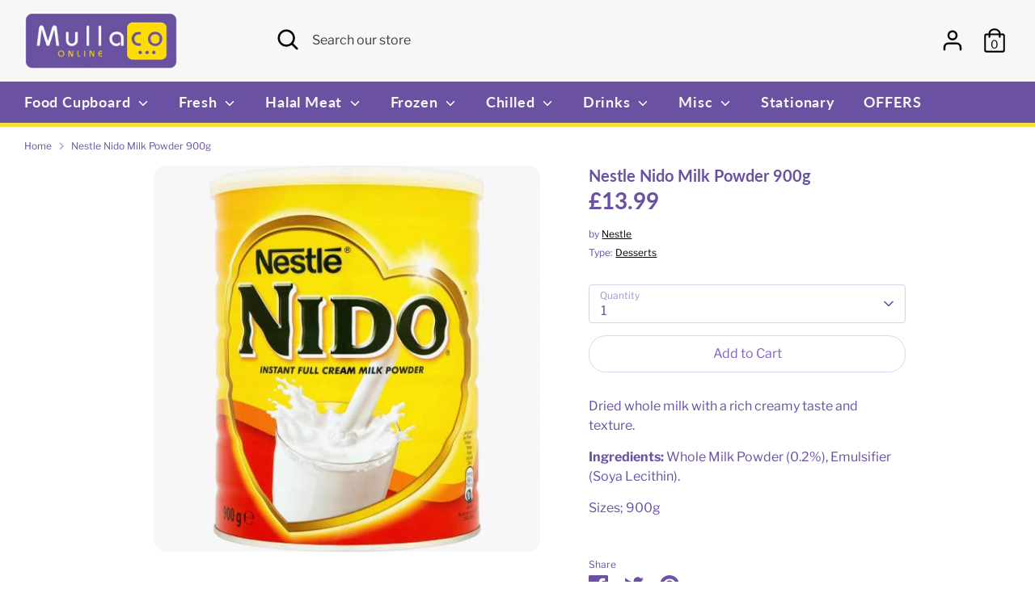

--- FILE ---
content_type: text/javascript
request_url: https://cdn.shopify.com/extensions/019c1809-67f5-7774-9a33-875a14c8ac1c/order-value-booster-97/assets/free_shipping_bar_essential_apps.min.js
body_size: 8587
content:
const CURRENT_PRODUCT=window.essentialOrderValueBoosterMeta?JSON.parse(window.essentialOrderValueBoosterMeta.productData):null,CART_PRODUCTS=window.essentialOrderValueBoosterMeta&&window.essentialOrderValueBoosterMeta.cartProducts?window.essentialOrderValueBoosterMeta.cartProducts.map(e=>{let t;try{t=JSON.parse(e)}catch(r){console.log(r)}return t}):[],SELECTED_PRODUCTS=window.essentialOrderValueBoosterProductsData?window.essentialOrderValueBoosterProductsData.map(e=>{let t;try{t=JSON.parse(e)}catch(r){console.log(r)}return t}):[];function moneyFormatEssentialApps(e,t){let r,i=Number.parseFloat(t).toFixed(2),o=window.Shopify?.shop;return o&&("jelt-2828.myshopify.com"===o||"maleia-studio.myshopify.com"===o||"capconstructoraandrespinzon.myshopify.com"===o)?e.replace("{{amount_with_comma_separator}}",new Intl.NumberFormat("de-DE").format(Number.parseFloat(t).toFixed())):o&&"0ef04d-2c.myshopify.com"===o?e.replace("{{amount_no_decimals}}",new Intl.NumberFormat("en-NG").format(Number.parseFloat(t).toFixed())):o&&"9a7c2a-3.myshopify.com"===o?e.replace("{{amount_with_comma_separator}}",new Intl.NumberFormat("de-DE",{minimumFractionDigits:2,maximumFractionDigits:2}).format(t)):(r=e.replace("{{amount}}",Number.parseFloat(t).toFixed(2)),o&&"vaperaliamexico.myshopify.com"===o&&(r=e.replace("{{amount}}",new Intl.NumberFormat("es-MX",{minimumFractionDigits:2,maximumFractionDigits:2}).format(Number.parseFloat(t)))),r=(r=(r=(r=(r=(r=r.replace("{{amount_with_comma_separator}}",i.replace(".",","))).replace("{{amount_with_dot_separator}}",i)).replace("{{amount_no_decimals}}",new Intl.NumberFormat("de-DE").format(Number.parseFloat(t).toFixed()))).replace("{{amount_no_decimals_with_comma_separator}}",new Intl.NumberFormat("de-DE").format(Number.parseFloat(t).toFixed()))).replace("{{amount_no_decimals_with_space_separator}}",new Intl.NumberFormat("hu-HU").format(Number.parseFloat(t).toFixed()))).replace("{{amount_with_space_separator}}",new Intl.NumberFormat("hu-HU").format(t)),o&&("paulandmike-co.myshopify.com"===o||"cardinal-trading-retail.myshopify.com"===o||"grino-store.myshopify.com"===o||"sootang.myshopify.com"===o||"https-huxley-jp.myshopify.com"===o||"bungubox.myshopify.com"===o||"qbtidr-fy.myshopify.com"===o)&&(r=r.replace(".",",")),o&&"dsg-jp.myshopify.com"===o&&(r=r.replace(".","")),o&&"elemood.myshopify.com"===o&&(r=t.toLocaleString("de-DE",{minimumFractionDigits:2})),o&&"mja-shoes.myshopify.com"===o&&(r=`$${r=parseInt(t).toLocaleString("de-DE")}`),r)}function cardTitleEssentialApps(e,t=0){let r=moneyFormatEssentialApps(e.moneyFormat,e.goal-t);return t?t>0&&t<e.goal?e.progressTitle.replace("{order-value-progress}",r):t>=e.goal?e.reachedTitle:void 0:e.title.replace("{order-value}",r)}function updateTotalOnClick(e,t){let r=document.querySelectorAll('form a, form button, form input[type="submit"], button.productitem--action-trigger');if(r){let i=()=>{setTimeout(()=>{pollCartTotalEssentialApps()},500),setTimeout(()=>{pollCartTotalEssentialApps()},1e3),Shopify?.shop==="hawaiiansouthshore.myshopify.com"&&setTimeout(()=>{pollCartTotalEssentialApps()},3e3)};"cart-page"===e.type&&!t||window.freeShippingBarConfigs.clickEvents||window.freeShippingBarConfigs.observer||(r.forEach(e=>{e.addEventListener("click",i,{passive:!0})}),document.addEventListener("booster:cart:update",()=>{i()}),window.freeShippingBarConfigs.clickEvents=!0)}}async function getProductEssentialApps(e){let t=await fetch(`/products/${e}.js`,{headers:{"Content-Type":"application/json"}}).then(e=>e.json()).then(e=>e).catch(e=>{console.error("Error:",e)});return t}function pollCartTotalEssentialApps(){if(window.freeShippingBarConfigs.threshold)return;{let e="barista-och-espresso.myshopify.com"===window.Shopify.shop?100:300;window.freeShippingBarConfigs.threshold=!0,setTimeout(()=>{window.freeShippingBarConfigs.threshold=!1},e)}let t=window?.Shopify?.routes?.root||"/",r="pizzalover-ch.myshopify.com"===window.Shopify.shop?`?timestamp=${Date.now()}`:"";fetch(t+"cart.js"+r).then(e=>e.json()).then(e=>{let t="8c20e7-2.myshopify.com"===window.Shopify.shop||"healingshilajit-com.myshopify.com"===window.Shopify.shop||"5a3970-4.myshopify.com"===window.Shopify.shop||"el-buho-nocturno.myshopify.com"===window.Shopify.shop||"appfit-australia.myshopify.com"===window.Shopify.shop||window.useOriginalTotalPrice?e.original_total_price:e.total_price;window.freeShippingBarConfigs.prevCartTotalPrice=t/100,e.items&&e.items.length>0?window.essentialOrderValueBoosterMeta.cartItems=e.items:window.essentialOrderValueBoosterMeta.cartItems=[],window.freeShippingBarConfigs&&window.freeShippingBarConfigs.forEach(r=>{if("turtletags.myshopify.com"===window.Shopify.shop&&e?.currency!==r.currency)return;let i=t;if(r.excludeProducts&&r.excludeProducts.length>0&&e.items.forEach(e=>{r.excludeProducts.find(t=>t.handle===e.handle)&&(i-=e.final_line_price)}),r.excludeProductTags&&r.excludeProductTags.length>0&&e.items.forEach(e=>{let t=CART_PRODUCTS;if(CURRENT_PRODUCT){let o=t.find(e=>e.id===CURRENT_PRODUCT.id);o||t.push(CURRENT_PRODUCT)}let a=t.find(t=>t.id===e.product_id);a||getProductEssentialApps(e.handle).then(e=>{t.push(e)});let n=t.find(t=>t.id===e.product_id),p=n?.tags||[],s=p.map(e=>e.toLowerCase()),l=r.excludeProductTags.some(e=>s.includes(e.toLowerCase()));l&&(i-=e.final_line_price)}),"barista-store.myshopify.com"===Shopify.shop&&(i+=.2*i),document.querySelector(`.free_shipping_card_wrapper_${r.id}`)){let o=document.querySelectorAll(`.free_shipping_card_title_${r.id}`),a=document.querySelectorAll(`.free_shipping_card_progress_bar_${r.id}`),n=document.querySelectorAll(`.free_shipping_card_wrapper_${r.id}`);0!=o.length&&o.forEach(e=>{e.textContent=cardTitleEssentialApps(r,i/100)});let p=i/r.goal;p>100?p=100:0===p&&(p=2.5),a.forEach(e=>{e.style.width=`${p}%`}),n.forEach(e=>{e.style.display="flex"})}if(document.querySelector(`.free_shipping_bar_wrapper_${r.id}`)){let s=document.querySelector(`.free_shipping_bar_title_${r.id}`),l=document.querySelector(`.free_shipping_bar_wrapper_${r.id}`);s.textContent=cardTitleEssentialApps(r,i/100),l.style.display="flex"}});let r=window.location&&window.location.pathname.endsWith("/cart")&&!window.location.pathname.includes("/products/");r&&("pinkblackpalermo.myshopify.com"===Shopify.shop||"essential-freshness.myshopify.com"===Shopify.shop)&&setTimeout(()=>{window.freeShippingBarConfigs.clickEvents=!1,updateTotalOnClick({type:"not-cart-page"},!0)},300),setTimeout(()=>{countViews()},700)})}function triggerSideCart(e){if("baybella1.myshopify.com"===Shopify.shop||"dow-shelly.myshopify.com"===Shopify.shop||"stickerplanetla.myshopify.com"===Shopify.shop){window.location.reload();return}if("qjzutk-2h.myshopify.com"===Shopify.shop){let t=window?.Shopify?.routes?.root||"/";window.location.href=`${t}cart`}if("creating-numbers-gmbh.myshopify.com"===Shopify.shop&&window.upcartRefreshCart){upcartRefreshCart().then(()=>{upcartOpenCart()});return}if("rainsisters.myshopify.com"===Shopify.shop){publish(PUB_SUB_EVENTS.cartUpdate,{source:"external"});return}if(document.dispatchEvent(new CustomEvent("cart:build")),"blingmyride.myshopify.com"===Shopify.shop){let r=new theme.CartDrawer;r.init();return}let i=window?.Shopify?.routes?.root||"/",o=document.querySelectorAll(`form[action="${i}cart/add"]`),a=window.location&&window.location.pathname.includes("/products/"),n=o[o.length-1];if("55c4f2-6.myshopify.com"===Shopify.shop&&(n=document.querySelector('form[data-type="add-to-cart-form"]')),!n){let p=window.freeShippingBarConfigs.find(t=>t.id===e);p&&p.createdAt&&new Date(p.createdAt).getTime()>1724239746e3&&window.location.reload();return}let s;(s=n.querySelector('button[type="submit"]'))&&!s.disabled||o.forEach(e=>{e.querySelector('button[type="submit"]:not([disabled])')&&(n=e,s=e.querySelector('button[type="submit"]'))});let l=n.querySelector('input[name="quantity"]'),c=n.querySelector('button[name="minus"]'),d=n.querySelector('button[name="plus"]');if(!s)return;let u=document.createElement("input");if(u.setAttribute("type","hidden"),u.setAttribute("value","0"),u.setAttribute("name","quantity"),!l&&a&&"kingsmaycompany.myshopify.com"===Shopify.shop){let h=document.querySelector('input[name="quantity"]'),m=h.value;h.value=0,s.click(),h.value=m;return}if(!l){n.appendChild(u),s.click(),u.remove();return}let f=l.getAttribute("value");l.setAttribute("min",0),l.setAttribute("value",0),("18684b-47.myshopify.com"===Shopify.shop||"dedbdx-mh.myshopify.com"===Shopify.shop)&&(c.disabled=!1,c.click()),s.click(),("18684b-47.myshopify.com"===Shopify.shop||"dedbdx-mh.myshopify.com"===Shopify.shop)&&d.click(),l.setAttribute("min",1),l.setAttribute("value",f||1)}function addToCartEssentialApps(e,t){fetch(window?.Shopify?.routes?.root+"cart/add.js",{method:"POST",headers:{"Content-Type":"application/json"},body:JSON.stringify({items:[{id:e,quantity:1},]})}).then(e=>{if(window.freeShippingBarConfigs&&200===e.status){let r=window.location&&window.location.pathname.endsWith("/cart")&&!window.location.pathname.includes("/products/");r?r&&window.location.reload():(window.Shopify?.shop!=="atrangi-studio.myshopify.com"&&window.Shopify?.shop!=="bouqie.myshopify.com"&&triggerSideCart(t),pollCartTotalEssentialApps())}else console.log(e);return e.json()}).then(e=>{if(e.items){let r=0;window.Shopify.currency&&window.Shopify.currency.rate&&e.items[0]?.price&&(r=Math.round(e.items[0]?.price/window.Shopify.currency.rate));let i=window?.Shopify?.currency?.active||"";fetch("https://essential-apps-analytics.herokuapp.com/add_to_cart",{method:"POST",headers:{"Content-Type":"application/json"},body:JSON.stringify({shop:window.Shopify.shop,booster:t,currency:i,price:e.items[0]?.price,mainCurrency:window.essentialOrderValueBoosterMeta?.mainCurrency,total:r})})}}).catch(e=>{console.error("Error:",e)})}function countViews(){if(window.essentialBoosterViewCounted)return;window.essentialBoosterViewCounted=!0;let e=window.Shopify?window.Shopify.shop:window.location.origin,t=document.querySelectorAll(".essential_free_shipping_bar_wrapper"),r=document.querySelectorAll(".free_shipping_card"),i=t&&1===t.length,o=r&&r.length>0?r.length:0;i&&(o+=1),e&&0!==o&&"lime-blue-coffee.myshopify.com"!==e&&fetch("https://essential-apps-analytics.herokuapp.com/event",{method:"POST",headers:{"Content-Type":"application/json"},body:JSON.stringify({shop:e,views:o})})}function essentialCloseFreeShippingBar(e,t){let r=document.querySelector(`.free_shipping_bar_wrapper_${e}`);if(r){r.parentNode.removeChild(r);try{window.localStorage.setItem("freeShippingBarClosed",JSON.stringify({value:!0,id:e,updatedAt:t}))}catch(i){console.log(i)}}}function essentialFreeShippingInitSlider(e,t){let r=document.getElementById(`essential_product_slider_${e.id}`),i=window.location&&window.location.pathname.includes("/cart")&&!window.location.pathname.includes("/products/");if(r&&window.Glide){let o=r.offsetWidth,a;a=o>768||0===o?3:o<=768&&o>=480?2:1,0===o&&r.closest(".cart__total-container")&&(a=1),Shopify?.shop==="flexeoshop.myshopify.com"&&r.closest(".cart-footer")&&(a=1);let n=new Glide(`#essential_product_slider_${e.id}`,{type:"carousel",focusAt:0,gap:30,peek:0,perView:"cart-page"===e.type&&i?a:1,breakpoints:{768:{perView:"cart-page"===e.type&&i?a:1},480:{perView:1}}}),p=document.querySelectorAll(".essential_product_slider_glide__arrow");p.forEach(e=>{e.addEventListener("click",()=>{n.go(e.dataset.glideDir)})});let s=new ResizeObserver(()=>{n.update()});s.observe(document.getElementById(`essential_product_slider_${e.id}`)),n.mount(),"complete"!==document.readyState?document.addEventListener("readystatechange",()=>{"complete"===document.readyState&&(r.classList.add("initialized"),n.update())}):t?setTimeout(()=>{n.update(),r.classList.add("initialized")},300):r.classList.add("initialized")}}function essentialFreeShippingGetVariant(e,t){let r=null;t.variants.find(i=>{let o=e.selectedProducts.find(e=>{let r=e.id.split("/"),i=parseInt(r[r.length-1]);return t.id===i});if(!o)return!1;let a=o.variants[0].id.split("/"),n=parseInt(a[a.length-1]);i.id===n&&(r=i.id)});let i=t.variants.find(e=>e.id===r);return i}async function essentialFreeShippingFetchProductRecommendations(e){if(e){let t=window?.Shopify?.routes?.root||"/",r=await fetch(`${t}recommendations/products.json?product_id=${e}&limit=4&intent=related`).then(e=>e.json()).then(e=>e);return r}}!function(){let e=null;async function t(){let t=window.Shopify?window.Shopify.shop:window.location.origin,r=window.essentialOrderValueBoosterConfigs,i=`https://freeshipping-essential-apps.uk/config/${t}`;if(r){let o=r.find(e=>e.locationType&&"on-countries"===e.locationType);return o&&await fetch("https://freeshipping-essential-apps.uk/config/geolocation").then(t=>{t.headers.has("country")&&(e=t.headers.get("country"),console.log("FSB client country:",e))}),new Promise(e=>{e(r)})}return fetch(i).then(t=>(t.headers.has("country")&&(e=t.headers.get("country")),t.json()))}function r(e,t){let r=document.getElementsByTagName("head")[0],i=document.createElement("style");i.setAttribute("type","text/css"),i.setAttribute("data-id",t),i.styleSheet?i.styleSheet.cssText=e:i.appendChild(document.createTextNode(e)),r.appendChild(i)}function i(e){return""!==e.font&&e.font?`font-family: ${e.font};
`:""}function o(e,t,r=!1,i){let o,a,n,p;if(i){let s=t.variants[0].id.split("/"),l=s[s.length-1];o={id:l},a=t.image,n=100*t.price,p=t.compareAtPrice?100*t.compareAtPrice:null}else a=(o=r?t.variants.find(e=>e.available):essentialFreeShippingGetVariant(e,t))?.featured_image?.src||t.featured_image,n=o&&o.price?o.price:t.price,p=o?.compare_at_price;let c=window?.Shopify?.routes?.root||"/",d=document.createElement("div");d.className=`free_shipping_card_product_${e.id}`,"cart-page"===e.type&&(d.className+=" cart_page");let u=document.createElement("img");if(a){let h=a.split(".png").length>2,m=a.split(".jpg").length>2,f=a.split(".webp").length>1;u.className=`free_shipping_card_product_image_${e.id}`,"moki-store-27.myshopify.com"===Shopify.shop||"callistowatches.myshopify.com"===Shopify.shop||"bluefire-fitness-6890.myshopify.com"===Shopify.shop||"mimmo-489.myshopify.com"===Shopify.shop||"0aeed7.myshopify.com"===Shopify.shop||"94ddf0.myshopify.com"===Shopify.shop||f||h||m?u.setAttribute("src",a):u.setAttribute("src",a.replace(".jpg","_120x.jpg").replace(".png","_120x.png")),u.setAttribute("alt",t.title),u.setAttribute("onclick",`location.href = "${c}products/${t.handle}"`)}d.append(u);let g=document.createElement("div");g.className=`free_shipping_card_product_meta_${e.id}`;let y=document.createElement("div");y.className=`free_shipping_card_product_title_${e.id}`,y.textContent+=t.title,y.setAttribute("onclick",`location.href = "${c}products/${t.handle}"`);let $=document.createElement("div"),b=document.createElement("div"),S=document.createElement("div");$.className=`free_shipping_card_product_prices_wrapper_${e.id}`,b.className=`free_shipping_card_product_price_${e.id}`,S.className=`free_shipping_card_product_compare_at_price_${e.id}`;let w=moneyFormatEssentialApps(e.moneyFormat,n/100);b.textContent+=w,$.appendChild(b);let C=p&&n<p;if(C){let x=moneyFormatEssentialApps(e.moneyFormat,p/100);S.textContent+=x,$.appendChild(S)}let _=document.createElement("a");return _.className=`free_shipping_card_product_cta_${e.id}`,_.textContent+=e.buttonText,"view-product"===e.CTAType?_.setAttribute("href",`${c}products/${t.handle}`):o&&(_.setAttribute("onclick",`addToCartEssentialApps("${o.id}", "${e.id}")`),Shopify?.shop==="pugghia-1239.myshopify.com"?(_.setAttribute("onclick",`event.preventDefault(); addToCartEssentialApps("${o.id}", "${e.id}")`),_.setAttribute("href",`${c}products/${t.handle}`)):Shopify?.shop!=="limonana-6483.myshopify.com"&&_.setAttribute("href","javascript:void(0);")),g.append(y),g.append($),d.append(g),d.append(_),d}let a=(e,t,r,i)=>{let a=`<div id="essential_product_slider_${e.id}" class="essential_product_slider_glide">
      <div class="essential_product_slider_glide__track" data-glide-el="track">
        <ul class="essential_product_slider_glide__slides"></ul>
      </div>
      <div class="essential_product_slider_glide__arrows">
      <div class="essential_product_slider_glide__arrow essential_product_slider_glide__arrow--left" data-glide-dir="<"></div>
        <div class="essential_product_slider_glide__arrow essential_product_slider_glide__arrow--right" data-glide-dir=">"></div>
        </div>
      </div>`,n=document.createElement("div");n.innerHTML=a;let p=n.getElementsByClassName("essential_product_slider_glide__slides")[0],s=n.getElementsByClassName("essential_product_slider_glide__arrow--left")[0],l=n.getElementsByClassName("essential_product_slider_glide__arrow--right")[0];return s.append(prevArrowButtonIconSVG(e.style.arrowIconColor)),l.append(prevArrowButtonIconSVG(e.style.arrowIconColor)),t.forEach(t=>{let a=document.createElement("li");a.className="essential_product_slider_glide__slide",a.append(o(e,t,r,i)),p.append(a)}),n};async function n(){window.freeShippingBarConfigs.threshold=!0;let e=window?.Shopify?.routes?.root||"/";return fetch(e+"cart.js").then(e=>e.json()).then(e=>(setTimeout(()=>{window.freeShippingBarConfigs.threshold=!1},300),e.items&&e.items.length>0)?(window.essentialOrderValueBoosterMeta.cartItems=e.items,e):(window.essentialOrderValueBoosterMeta.cartItems=[],e))}async function p(e,t,p,s){let l=window?.Shopify?.currency?.active||"",c=e.currency||"",d;d=e?.updatedAt&&new Date(e.updatedAt).getTime()>1706182359e3?1:"product-page"===e.type||p?1:3;let u=e.upsellType||"",h=[],m,f=[],g=!1,y=null;if("frequently-bought"===u){let $;if("cart-page"===e.type&&window.essentialOrderValueBoosterMeta.cartItems&&window.essentialOrderValueBoosterMeta.cartItems[0]?$=window.essentialOrderValueBoosterMeta.cartItems[0].product_id:CURRENT_PRODUCT&&"undefined"!==CURRENT_PRODUCT&&"null"!==CURRENT_PRODUCT&&($=CURRENT_PRODUCT.id),!$&&p&&("testrial-6310-3.myshopify.com"===Shopify.shop||"essential-freshness.myshopify.com"===Shopify.shop)){let b=await n();b.items&&b.items[0]&&($=b.items[0].product_id),y=b.total_price}window.freeShippingBarRecommendedProducts?window.freeShippingBarRecommendedProducts[$]&&(f=window.freeShippingBarRecommendedProducts[$]):window.freeShippingBarRecommendedProducts=[],0===f.length&&(m=await essentialFreeShippingFetchProductRecommendations($))&&(f=m.products,e.excludeProducts&&e.excludeProducts.length>0&&(f=f.filter(t=>{let r=e.excludeProducts.find(e=>{if("vecchio-borgo-tartufi-funghi.myshopify.com"===Shopify.shop){let r=e.id.split("/").pop();return r==t.id}return e.handle===t.handle});return!r})),e.excludeProductTags&&e.excludeProductTags.length>0&&(f=f.filter(t=>{let r=e.excludeProductTags.find(e=>t.tags.includes(e));return!r})),window.freeShippingBarRecommendedProducts[$]=m.products)}let S=SELECTED_PRODUCTS.filter(t=>{let r=e.selectedProducts.find(e=>{if("glapru-amsterdam.myshopify.com"!==Shopify.shop&&"vecchio-borgo-tartufi-funghi.myshopify.com"!==Shopify.shop)return e.handle===t.handle;{let r=e.id.split("/").pop();return r==t.id}});return r});if(("products"===u||""===u&&S&&S.length>0)&&(h=S.filter(e=>{let t=window.essentialOrderValueBoosterMeta.cartItems.find(t=>"glapru-amsterdam.myshopify.com"===Shopify.shop||"vecchio-borgo-tartufi-funghi.myshopify.com"===Shopify.shop?t.product_id==e.id:t.handle===e.handle);return!t}).filter(t=>{let r=essentialFreeShippingGetVariant(e,t);return!r||r.available}).filter(e=>!CURRENT_PRODUCT||("glapru-amsterdam.myshopify.com"===Shopify.shop||"vecchio-borgo-tartufi-funghi.myshopify.com"===Shopify.shop?e.id!==CURRENT_PRODUCT.id:e.handle!==CURRENT_PRODUCT.handle))),c&&c!==l)return;let w=window.location&&window.location.pathname.includes("/cart")&&!window.location.pathname.includes("/products/");if(e.placement&&("cart-page"===e.type&&!w||"product-page"===e.type&&"all-products"===e.placement&&!window.location.pathname.includes("/products/")))return;let C=document.createElement("div");p?C.className=`free_shipping_card_wrapper_${e.id} placement_side_cart`:C.className=`free_shipping_card free_shipping_card_wrapper_${e.id}`,"cart-page"===e.type&&(C.className+=" cart_page"),p&&(C.style.display="flex");let x=document.createElement("div");x.className=`free_shipping_card_title_${e.id} h2`,null!==y?x.textContent+=cardTitleEssentialApps(e,y):x.textContent+=cardTitleEssentialApps(e,s),C.append(x);let _=document.createElement("div");_.className=`free_shipping_card_progress_${e.id}`;let v=document.createElement("div");v.className=`free_shipping_card_progress_bar_${e.id}`,v.style.width="0",_.append(v),C.append(_);let T=document.createElement("div");if(T.className=`free_shipping_products_wrapper_${e.id}`,"product-page"===e.type&&(T.className+=" product_page"),"cart-page"===e.type&&(T.className+=" cart_page"),p&&(T.className+=" side_cart"),S&&S.length>0&&"thumbprint-soap.myshopify.com"!==Shopify.shop){let E=h;if(E.length>d){T.className+=" upsell_products";let A=a(e,E);g=!0,T.append(A)}else E.length>0&&(p&&E[0]&&(E=Array(E[0])),E.forEach(t=>{let r=o(e,t);T.append(r)}));C.append(T)}else if(f&&f.length>0){if(T.className+=" upsell_products",f.length>1){let N=a(e,f,!0);g=!0,T.append(N)}else{let P=o(e,f[0],!0);T.append(P)}C.append(T)}else if(e.selectedProducts&&e.selectedProducts.length>0){let B=e.selectedProducts;if(p&&e.selectedProducts&&"kravitz2.myshopify.com"!==Shopify.shop&&(B=Array(e.selectedProducts[0])),B.length>d){T.className+=" upsell_products";let k=a(e,B,!1,!0);g=!0,T.append(k)}else B.forEach(t=>{let r=o(e,t,!1,!0);T.append(r)});C.append(T)}else C.className+=" no_products";!function e(t){let o=t.style,a=document.querySelector(`[data-id="${t.id}"]`);if(a)return;let n="gradientBackground"===o.backgroundType?`linear-gradient(${o.gradientTurn}deg, ${o.gradientStart}, ${o.gradientEnd})`:o.singleColor,p=`
          .free_shipping_card_wrapper_${t.id} {
            display: none;
            flex-flow: column;
            ${i(o)}background: ${n};
            margin-top: ${o.outsideTopSpacing}px;
            margin-bottom: ${o.outsideBottomSpacing}px;
            padding: 0 16px;
            padding-top: ${o.insideTopSpacing}px;
            padding-bottom: ${o.insideBottomSpacing}px;
            border-radius: ${o.borderRadius}px;
            border: ${o.borderColor} solid ${o.borderSize}px;
            text-align: center;
            flex: auto;
            align-items: center;
          }

          .free_shipping_card_wrapper_${t.id}.placement_side_cart {
            flex: none;
          }

          .free_shipping_card_wrapper_${t.id}.placement_side_cart + .free_shipping_card_wrapper_${t.id}.placement_side_cart {
            display: none !important;
          }

          cart-drawer-component dialog.cart-drawer--empty .placement_side_cart {
            display: none !important;
          }

          .free_shipping_card_wrapper_${t.id}.cart_page {
            width: 100%;
          }

          .free_shipping_card_title_${t.id}.h2 {
              ${i(o)}font-weight: bold;
              font-size: ${o.titleSize}px;
              color: ${o.titleColor};
              margin: 0;
              padding: 0;
              line-height: 1.5;
              letter-spacing: normal;
              text-transform: none;
              text-align: center;
          }

          .free_shipping_card_progress_${t.id} {
            position: relative;
            max-width: 620px;
            margin-left: auto;
            margin-right: auto;
            margin-top: 15px;
            width: 100%;
            height: 8px;
            background: ${o.progressBackgroundColor};
            border-radius: ${o.progressBorderRadius}px;
          }

          .no_products .free_shipping_card_progress_${t.id} {
            margin-bottom: 6px;
          }

          .free_shipping_card_progress_bar_${t.id} {
            position: absolute;
            left: 0px;
            display: block !important;
            height: 8px;
            background: ${o.progressBarBackgroundColor};
            transition: width 2s;
            border-radius: ${o.progressBorderRadius}px;
          }

          .free_shipping_products_wrapper_${t.id}.product_page {
            width:100%;
            position: relative;
          }

          .free_shipping_products_wrapper_${t.id}.cart_page {
            display: flex;
            width: 100%;
            padding: 0px;
            margin-top: 18px;
            justify-content: center;
            flex-wrap: nowrap;
            position: relative;
          }

          .free_shipping_products_wrapper_${t.id}.upsell_products {
            margin-top: 18px;
            max-width: 1040px;
            display: block;
            position: relative;
          }

          @media(max-width: 1260px) {
            .free_shipping_products_wrapper_${t.id}.cart_page > div:nth-child(3) {
               display: none;
            }
          }

          @media(max-width: 750px) {
            .free_shipping_products_wrapper_${t.id}.cart_page > div:nth-child(2) {
               display: none;
            }
          }

          .free_shipping_card_product_${t.id} {
            display: flex;
            padding-top: 18px;
            width: 100%;
            max-width: 620px;
            margin: 0 auto;
            min-width: 0;
            justify-content: center;
            align-items: center;
          }

          .free_shipping_card_product_${t.id}.cart_page {
            padding: 4px 20px;
            border-radius: 8px;
            max-width: 420px;
          }

          .free_shipping_card_product_image_${t.id} {
            width: 44px;
            height: 44px;
            flex-shrink: 0;
            object-fit: cover;
            cursor: pointer;
            border-radius: 4px;
            overflow: hidden;
          }

          .free_shipping_card_product_meta_${t.id} {
            display: block;
            text-align: left;
            height: 100%;
            padding: 0 8px;
            width: 100%;
            min-width: 0;
          }

          .free_shipping_card_product_title_${t.id} {
            font-size: ${o.productTitleSize}px;
            color: ${o.productTitleColor};
            white-space: nowrap;
            overflow: hidden;
            cursor: pointer;
            text-overflow: ellipsis;
            line-height: 1.5;
          }

          .free_shipping_card_product_prices_wrapper_${t.id} {
            display: flex;
            gap: 4px;
            align-items: baseline;
          }

          .free_shipping_card_product_price_${t.id} {
            font-size: ${o.productPriceSize}px;
            color: ${o.productPriceColor};
            text-overflow: ellipsis;
            overflow: hidden;
            line-height: 1.5;
          }

          .free_shipping_card_product_compare_at_price_${t.id} {
            ${o.productCompareAtPriceSize&&o.productCompareAtPriceColor?"":"display: none;"}
            font-size: ${o.productCompareAtPriceSize}px;
            color: ${o.productCompareAtPriceColor};
            text-overflow: ellipsis;
            overflow: hidden;
            line-height: 1.5;
            text-decoration: line-through;
          }

          .free_shipping_card_product_cta_${t.id} {
            display: block;
            background-color: transparent;
            cursor: pointer !important;
            font-size: ${o.buttonTextSize}px;
            color: ${o.buttonTextColor};
            border: 1px solid ${o.buttonBorderColor};
            border-radius: ${o.buttonRadius}px;
            padding: 8px 12px;
            line-height: 1.2;
            cursor: pointer;
            white-space: nowrap;
            text-decoration: none;
          }

          .cart_page .free_shipping_card_product_${t.id} {
            padding: 4px 22px;
          }

          .side_cart .free_shipping_card_product_${t.id} {
            padding: 4px 0 !important;
          }

          .essential_product_slider_glide .free_shipping_card_product_${t.id} {
            padding: 0;
            width: 100%;
            margin: 0;
            max-width: 100%;
            justify-content: center;
            align-items: center;
          }

          @media(max-width: 420px) {
            .cart_page .free_shipping_card_product_${t.id} {
              padding: 0px;
            }
          }
      `;r(p,t.id)}(e),t&&("cart-page"===e.type?(document.querySelector(`.free_shipping_card_wrapper_${e.id}`)||t.prepend(C),window.freeShippingCardInitiated=!1):t.append(C),g&&(w?setTimeout(()=>{essentialFreeShippingInitSlider(e)},300):essentialFreeShippingInitSlider(e,p))),(s||f)&&null===y&&(window.freeShippingBarConfigs.threshold=!1),pollCartTotalEssentialApps(),updateTotalOnClick(e);let O=document.querySelector("cart-items-component");if("cart-page"===e.type){if("pinkblackpalermo.myshopify.com"===Shopify.shop||"essential-freshness.myshopify.com"===Shopify.shop||"1734a3-61.myshopify.com"===Shopify.shop||Shopify?.shop==="mdrvqz-i1.myshopify.com"||Shopify?.shop==="1sh0fc-r3.myshopify.com"||O)setTimeout(()=>{updateTotalOnClick(e,!0)},500);else{let R=()=>{pollCartTotalEssentialApps()};window.freeShippingBarConfigs.polling||!w||p||(setInterval(R,2e3),window.freeShippingBarConfigs.polling=!0)}}}let s=(e,t,r)=>{if(e.type!==t||r&&"custom"===e.timerPlacement)return!1;if(e.showOnCollections&&0!==e.showOnCollections.length){let i=decodeURI(window.location.pathname),o=e.showOnCollections.find(e=>i.includes(`collections/${e.handle}`));if(!o)return!1}return!0};function l(e,t){if(e.type!==t)return!1;let r=window.location&&window.location.pathname.includes("/cart")&&!window.location.pathname.includes("/products/");if(r&&"top-bar"!==e.type)return!1;if(e.showOnProducts&&0!==e.showOnProducts.length){let i=decodeURI(window.location.pathname),o=CURRENT_PRODUCT?.id,a=e.showOnProducts.find(t=>o&&("filippagourmet.myshopify.com"===Shopify.shop||"shopforoutdoors-com.myshopify.com"===Shopify.shop||new Date(e?.createdAt).getTime()>1764075671e3)?t.id.includes(o):i.includes(`products/${t.handle}`));if(!a)return!1}if(e.showOnProductsInCollections&&0!==e.showOnProductsInCollections.length){let n=window.essentialOrderValueBoosterMeta.productCollections||[],p=e.showOnProductsInCollections.find(e=>{let t=Number(e.id.split("/").pop());return n.some(e=>e.id===t)});if(!p)return!1}if(e.excludeProducts&&0!==e.excludeProducts.length){let s=decodeURI(window.location.pathname),l=e.excludeProducts.find(e=>s.includes(`products/${e.handle}`));if(l)return!1}let c=CURRENT_PRODUCT?CURRENT_PRODUCT.tags:[],d=c.map(e=>e.toLowerCase());if(e.excludeProductTags&&e.excludeProductTags.length>0){let u=e.excludeProductTags.some(e=>d.includes(e.toLowerCase()));if(u)return!1}if(e.productTags&&e.productTags.length>0){let h=e.productTags.some(e=>d.includes(e.toLowerCase()));if(!h)return!1}return!0}function c(){let e,t=window?.Shopify?.routes?.root||"/",r=document.querySelector(`form[action="${t}cart"]`),i=document.querySelectorAll("cart-notification .cart-notification__links");Shopify?.theme?.name&&Shopify?.theme?.name.toLowerCase().includes("prestige")&&(i=document.querySelectorAll("cart-drawer.cart-drawer.drawer"));let o=document.querySelectorAll(".side-cart, cart-items-component .cart-items__wrapper"),a=document.querySelector(".order-value-booster-side-cart");return a?e=a:i.length>0?e=i[i.length-1]:r?e=r:o.length>0&&(e=o[o.length-1]),e}!function o(){let a=window?.Shopify?.routes?.root||"/",n=[],d,u=document.querySelectorAll("div.order-value-booster-block"),h=document.querySelectorAll(`form[action="${a}cart/add"]`),m=document.querySelector(".essential-order-value-booster-placement"),f=document.querySelector(`form[action="${a}cart"]`),g=window.location&&window.location.pathname.includes("/cart")&&!window.location.pathname.includes("/products/");if(g&&f){let y=document.querySelectorAll(`form[action="${a}cart"]`);d=y[y.length-1]}let $=window.location&&window.location.pathname.includes("/products/");u&&u.length>0&&(n=Array.from(u).filter(e=>e&&""!==e.getAttribute("id"))),t().then(t=>{if(t&&!Array.isArray(t)||0===t.length)return null;let o=t.reduce((e,t)=>t.showInCountries&&t.showInCountries.length?[...e,...t.showInCountries]:e,[]),a=t.find(e=>e.locationType&&"on-countries"===e.locationType),u=t.filter(t=>{if(!a||!(o.length>0))return t;if("on-countries"===t.locationType){if(!e)return;return t.showInCountries.includes(e)}if(!o.includes(e))return t});u.forEach(e=>{if(e.translations&&e.translations.length>0){let t=e.translations.find(e=>e.locale===Shopify?.locale);t&&Object.assign(e,t)}}),window.freeShippingBarConfigs=u;let f=u.filter(e=>"top-bar"===e.type);f.forEach(e=>{e&&l(e,"top-bar")&&s(e,"top-bar")&&function e(t,o){let a=window?.Shopify?.currency?.active||"",n=t.currency||"";if(n&&n!==a)return;let p=document.querySelector(".essential_free_shipping_bar_wrapper");if(p)return;if(t.placement){let s=window.location.pathname;if("home-page"===t.placement&&"/"!==s||"all-products"===t.placement&&!window.location.pathname.includes("/products/")||"all-collections"===t.placement&&!window.location.pathname.includes("/collections/"))return}let l=document.createElement("div");l.className=`essential_free_shipping_bar_wrapper free_shipping_bar_wrapper_${t.id}`;try{let c=window.localStorage.getItem("freeShippingBarClosed");if((c=JSON.parse(c))&&c.id===t.id&&c.updatedAt===t.updatedAt&&c.value)return}catch(d){console.log(d)}"top-page"===t.style.position&&t.style.stickyBar&&(l.className+=" top_page"),"bottom-page"===t.style.position&&(l.className+=" bottom_page");let u=document.createElement("div");u.className+=`free_shipping_bar_title_${t.id} h2`,u.textContent+=cardTitleEssentialApps(t);let h=document.createElement("div");h.append(u);let m=document.createElement("button");m.className=`free_shipping_bar_close_button_${t.id}`,m.setAttribute("onclick",`essentialCloseFreeShippingBar("${t.id}", "${t.updatedAt}")`),m.append(function e(t){let r=document.createElementNS("http://www.w3.org/2000/svg","svg"),i=document.createElementNS("http://www.w3.org/2000/svg","path");return r.setAttribute("width",12),r.setAttribute("height",12),r.setAttribute("fill","none"),i.setAttribute("d","m7.414 6 4.293-4.293A.999.999 0 1 0 10.293.293L6 4.586 1.707.293A.999.999 0 1 0 .293 1.707L4.586 6 .293 10.293a.999.999 0 1 0 1.414 1.414L6 7.414l4.293 4.293a.997.997 0 0 0 1.414 0 .999.999 0 0 0 0-1.414L7.414 6Z"),i.setAttribute("fill",t),r.append(i),r}(t.style.closeIconColor)),l.append(h),t.closeButton&&l.append(m),function e(t){let o=t.style,a="gradientBackground"===o.backgroundType?`linear-gradient(${o.gradientTurn}deg, ${o.gradientStart}, ${o.gradientEnd})`:o.singleColor,n=`
        .free_shipping_bar_wrapper_${t.id} {
          position: relative;
          ${i(o)}background: ${a};
          z-index: 100;
          display: none;
          width: 100%;
          flex-wrap: wrap;
          ${"seperate-centered"===o.announcementBarStyle?`flex-flow: column;
              justify-items: center;`:""}

          align-items: center;
          justify-content: center;
          padding: 10px;
          column-gap: 26px;
          row-gap: 10px;
          border-bottom: ${o.borderColor} solid ${o.borderSize}px;
        }

        .free_shipping_bar_wrapper_${t.id}.top_page {
          position: sticky;
          top: 0;
        }

        .free_shipping_bar_wrapper_${t.id}.bottom_page {
          bottom: 0;
          left: 0;
          position: fixed;
          width: 100%;
          border-bottom: none;
          border-top: ${o.borderColor} solid ${o.borderSize}px;
        }

        .free_shipping_bar_title_${t.id}.h2 {
            ${i(o)}font-weight: bold;
            font-size: ${o.titleSize}px;
            color: ${o.titleColor};
            margin: 0;
            padding: 0;
            line-height: 1.2;
            letter-spacing: normal;
            text-transform: none;
            text-align: center;
        }

        .free_shipping_bar_close_button_${t.id} {
          position: absolute;
          display: block;
          border: none;
          background: none;
          padding: 6px;
          cursor: pointer;
          top: 50%;
          right: 10px;
          transform: translate(0, -50%);
        }

        .free_shipping_bar_close_button_${t.id} svg {
          width: 12px;
          height: 12px;
          display: block;
        }

        @media (max-width: 430px) {
          .free_shipping_bar_wrapper_${t.id} {
            justify-items: center;
            text-align: center;
            padding: 10px 15px;
          }

          .free_shipping_bar_close_button_${t.id} {
            position: absolute;
            padding: 0;
            transform: none;
            top: 5px;
            right: 5px;
          }

          .free_shipping_bar_title_${t.id} {
              text-align: center;
          }
        }
    `;r(n,t.id)}(t);let f=document.querySelector(".essential-free-shipping-bar");f?f.append(l):document.querySelector("body").prepend(l),pollCartTotalEssentialApps(),updateTotalOnClick(t);let g=window.location&&window.location.pathname.includes("/cart")&&!window.location.pathname.includes("/products/");if(g&&"1734a3-61.myshopify.com"!==Shopify.shop&&Shopify?.shop!=="mdrvqz-i1.myshopify.com"&&Shopify?.shop!=="1sh0fc-r3.myshopify.com"){let y=()=>{pollCartTotalEssentialApps()};!window.freeShippingBarConfigs.polling&&g&&(setInterval(y,2e3),console.log("FSB polling started"),window.freeShippingBarConfigs.polling=!0)}}(e)});let y;if(y=m||h[h.length-1],Shopify?.theme?.name&&Shopify.theme.name.toLowerCase().includes("debutify")&&!m){let b=document.querySelector("form.product-single__form"),S=document.querySelector('product-form form[action="/cart/add"]');b?y=b:S&&(y=S)}u.forEach(e=>{l(e,"product-page")&&$&&y&&"custom"!==e.placement&&0===n.length&&p(e,y)}),n.forEach(e=>{let t=e.getAttribute("id"),r=u.find(e=>e.id===t);r&&l(r,"product-page")&&e&&p(r,e)});let w=window?.Shopify?.currency?.active||"";if(c()&&!g){let C=c(),x=u.find(e=>{let t=e.currency||"";return"cart-page"===e.type&&(""===t||t===w)});if(x){"frequently-bought"===x.upsellType?window.freeShippingCardInitiated=!0:window.freeShippingCardInitiated=!1,p(x,C,!0),Shopify?.theme?.name&&Shopify?.theme?.name.toLowerCase().includes("prestige")&&C.classList&&C.classList.contains("cart-drawer")&&C.classList.contains("drawer")&&document.addEventListener("cart-drawer:refreshed",()=>{let e=c();p(x,e,!0,window.freeShippingBarConfigs.prevCartTotalPrice)});let _=new MutationObserver(e=>{if(e?.[0]?.removedNodes?.length&&e[0]?.removedNodes[0]?.className==="cart-page-inline-timer h2"||e[0]?.target?.className.includes("slider_glide")||e[0]?.target?.className.includes("free_shipping_card_title"))return;let t=document.querySelector(`.free_shipping_card_wrapper_${x.id}`),r=c();window.freeShippingCardInitiated||(t?pollCartTotalEssentialApps():(window.freeShippingBarConfigs.prevCartTotalPrice||(window.freeShippingBarConfigs.prevCartTotalPrice=1),p(x,r,!0,window.freeShippingBarConfigs.prevCartTotalPrice)))});if(!window.freeShippingBarConfigs.observer&&C){let v;v=C.parentNode.parentNode.parentNode&&"BODY"!==C.parentNode.parentNode.parentNode.tagName&&"HTML"!==C.parentNode.parentNode.parentNode.tagName?C.parentNode.parentNode.parentNode:C.parentNode.parentNode&&"BODY"!==C.parentNode.parentNode.tagName&&"HTML"!==C.parentNode.parentNode.tagName?C.parentNode.parentNode:C.parentNode,Shopify?.theme?.name&&Shopify.theme.name.toLowerCase().includes("debutify")&&x?.createdAt&&new Date(x.createdAt).getTime()>1752045717e3&&(cardDrawerNode=document.querySelector("cart-drawer"))&&(v=cardDrawerNode),Shopify?.shop==="voidsa.myshopify.com"&&(v=document.querySelector("cart-drawer.cart-drawer")),_.observe(v,{childList:!0,subtree:!0}),window.freeShippingBarConfigs.observer=!0}}}if(g){if(function e(t,r){let i=document.querySelector("cart-items-component");if(!i||window.freeShippingBarConfigs.cartPageObserver)return;let o=new MutationObserver(()=>{!function e(t,r){if(window.freeShippingBarConfigs.cartPageObserverProcessing)return;let i=window?.Shopify?.routes?.root||"/",o=document.querySelectorAll("div.order-value-booster-block"),a=Array.from(o).filter(e=>""!==e.getAttribute("id"));if(a.forEach(e=>{let r=e.getAttribute("id"),i=t.find(e=>e.id===r),o=document.querySelector(`.free_shipping_card_wrapper_${r}`);i&&!o&&p(i,e)}),a.length>0)return;let n=t.find(e=>{let t=e.currency||"";return"cart-page"===e.type&&(""===t||t===r)});if(!n)return;let s=document.querySelector(`.free_shipping_card_wrapper_${n.id}`);if(s)return;window.freeShippingBarConfigs.cartPageObserverProcessing=!0;let l=document.querySelectorAll(`form[action="${i}cart"]`),c=l[l.length-1];c&&p(n,c.parentNode,!1,window.freeShippingBarConfigs.prevCartTotalPrice),setTimeout(()=>{window.freeShippingBarConfigs.cartPageObserverProcessing=!1},100)}(t,r)});o.observe(i,{childList:!0,subtree:!0}),window.freeShippingBarConfigs.cartPageObserver=!0}(u,w),0===n.length){let T=u.find(e=>{let t=e.currency||"";return"cart-page"===e.type&&(""===t||t===w)});T&&d&&p(T,d.parentNode)}else n.forEach(e=>{let t=e.getAttribute("id"),r=u.find(e=>e.id===t);r&&e&&p(r,e)})}})}()}();

--- FILE ---
content_type: text/javascript
request_url: https://limits.minmaxify.com/fetch-js/mullaco.myshopify.com?t=20260124182627&callback=minMaxify.initCartValidator
body_size: 43629
content:
!function(){function a(a,e,i,m){this.cart=e||{},this.opt=a,this.customer=i,this.messages=[],this.locale=m&&m.toLowerCase()}a.prototype={recalculate:function(a){this.isOk=!0,this.messages=!a&&[],this.isApplicable()&&(this._calcWeights(),this.addMsg("INTRO_MSG"),this._doSubtotal(),this._doItems(),this._doQtyTotals(),this._doWeight())},getMessages:function(){return this.messages||this.recalculate(),this.messages},isApplicable:function(){var a=this.cart._subtotal=Number(this.cart.total_price||0)/100,e=this.opt.overridesubtotal;if(!(e>0&&a>e)){for(var i=0,m=this.cart.items||[],n=0;n<m.length;n++)i+=Number(m[n].quantity);return this.cart._totalQuantity=i,1}},addMsg:function(a,e){if(!this.messages)return;const i=this.opt.messages;var m=i[a];if(i.locales&&this.locale){var n=(i.locales[this.locale]||{})[a];void 0!==n&&(m=n)}m&&(m=this._fmtMsg(unescape(m),e)),this.messages.push(m)},equalTo:function(a){if(this.isOk!==a.isOk)return!1;var e=this.getMessages(),i=a.messages||a.getMessages&&a.getMessages()||[];if(e.length!=i.length)return!1;for(var m=0;m<e.length;++m)if(e[m]!==i[m])return!1;return!0},_calcWeights:function(){this.weightUnit=this.opt.weightUnit||"g";var a=e[this.weightUnit]||1,i=this.cart.items;if(i)for(var m=0;m<i.length;m++){var n=i[m];n._weight=Math.round(Number(n.grams||0)*a*n.quantity*100)/100}this.cart._totalWeight=Math.round(Number(this.cart.total_weight||0)*a*100)/100},_doSubtotal:function(){var a=this.cart._subtotal,e=this.opt.minorder,i=this.opt.maxorder;a<e&&(this.addMsg("MIN_SUBTOTAL_MSG"),this.isOk=!1),i>0&&a>i&&(this.addMsg("MAX_SUBTOTAL_MSG"),this.isOk=!1)},_doWeight:function(){var a=this.cart._totalWeight,e=this.opt.weightmin,i=this.opt.weightmax;a<e&&(this.addMsg("MIN_WEIGHT_MSG"),this.isOk=!1),i>0&&a>i&&(this.addMsg("MAX_WEIGHT_MSG"),this.isOk=!1)},checkGenericLimit:function(a,e,i){if(!(a.quantity<e.min&&(this.addGenericError("MIN",a,e,i),i)||e.max&&a.quantity>e.max&&(this.addGenericError("MAX",a,e,i),i)||e.multiple>1&&a.quantity%e.multiple>0&&(this.addGenericError("MULT",a,e,i),i))){var m=a.line_price/100;void 0!==e.minAmt&&m<e.minAmt&&(this.addGenericError("MIN_SUBTOTAL",a,e,i),i)||e.maxAmt&&m>e.maxAmt&&this.addGenericError("MAX_SUBTOTAL",a,e,i)}},addGenericError:function(a,e,i,m){var n={item:e};m?(a="PROD_"+a+"_MSG",n.itemLimit=i,n.refItem=m):(a="GROUP_"+a+"_MSG",n.groupLimit=i),this.addMsg(a,n),this.isOk=!1},_buildLimitMaps:function(){var a=this.opt,e=a.items||[];a.byVId={},a.bySKU={},a.byId={},a.byHandle={};for(var i=0;i<e.length;++i){var m=e[i];m.sku?a.bySKU[m.sku]=m:m.vId?a.byVId[m.vId]=m:(m.h&&(a.byHandle[m.h]=m),m.id&&(a.byId[m.id]=m))}},_doItems:function(){var a,e=this.cart.items||[],i={},m={},n=this.opt;n.byHandle||this._buildLimitMaps(),(n.itemmin||n.itemmax||n.itemmult)&&(a={min:n.itemmin,max:n.itemmax,multiple:n.itemmult});for(var r=0;r<e.length;r++){var l=e[r],o=this.getCartItemKey(l),s=i[o],t=m[l.handle];s?(s.quantity+=l.quantity,s.line_price+=l.line_price,s._weight+=l._weight):s=i[o]={ref:l,quantity:l.quantity,line_price:l.line_price,grams:l.grams,_weight:l._weight,limit:this._getIndividualItemLimit(l)},t?(t.quantity+=l.quantity,t.line_price+=l.line_price,t._weight+=l._weight):t=m[l.handle]={ref:l,quantity:l.quantity,line_price:l.line_price,grams:l.grams,_weight:l._weight},t.limit&&t.limit.combine||(t.limit=s.limit)}for(var h in i){if(l=i[h])((d=l.limit||l.limitRule)?!d.combine:a)&&this.checkGenericLimit(l,d||a,l.ref)}for(var h in m){var d;if(l=m[h])(d=l.limit||l.limitRule)&&d.combine&&this.checkGenericLimit(l,d,l.ref)}},getCartItemKey:function(a){var e=a.handle;return this.opt.forceVariantIdAsSKU?e+=a.variant_id:e+=a.sku||a.variant_id,e},getCartItemIds:function(a){var e={variant_id:a.variant_id,handle:a.handle||"",product_id:a.product_id,sku:a.sku},i=e.handle.indexOf(" ");return i>0&&(e.sku=e.handle.substring(i+1),e.handle=e.handle.substring(0,i)),e},_getIndividualItemLimit:function(a){var e=this.opt,i=this.getCartItemIds(a);return e.byVId[i.variant_id]||e.bySKU[i.sku]||e.byId[i.product_id]||e.byHandle[i.handle]},getItemLimit:function(a){var e=this.opt;if(!e)return{};void 0===e.byHandle&&this._buildLimitMaps();var i=this._getIndividualItemLimit(a);return i||(i={min:e.itemmin,max:e.itemmax,multiple:e.itemmult}),i},calcItemLimit:function(a){var e=this.getItemLimit(a);(e={max:e.max||0,multiple:e.multiple||1,min:e.min,combine:e.combine}).min||(e.min=e.multiple);var i=this.opt.maxtotalitems||0;return(!e.max||i&&i<e.max)&&(e.max=i),e},_doQtyTotals:function(){var a=this.opt.maxtotalitems,e=this.opt.mintotalitems,i=this.opt.multtotalitems,m=this.cart._totalQuantity;0!=a&&m>a&&(this.addMsg("TOTAL_ITEMS_MAX_MSG"),this.isOk=!1),m<e&&(this.addMsg("TOTAL_ITEMS_MIN_MSG"),this.isOk=!1),i>1&&m%i>0&&(this.addMsg("TOTAL_ITEMS_MULT_MSG"),this.isOk=!1)},_fmtMsg:function(a,e){var i,m,n,r=this;return a.replace(/\{\{\s*(.*?)\s*\}\}/g,(function(a,l){try{i||(i=r._getContextMsgVariables(e)||{});var o=i[l];return void 0!==o?o:m||(m=i,r._setGeneralMsgVariables(m),void 0===(o=m[l]))?(n||(n=r._makeEvalFunc(i)),n(l)):o}catch(a){return'"'+a.message+'"'}}))},formatMoney:function(a){var e=this.opt.moneyFormat;if(void 0!==e){try{a=a.toLocaleString()}catch(a){}e&&(a=e.replace(/{{\s*amount[a-z_]*\s*}}/,a))}return a},_getContextMsgVariables(a){if(a){var e,i;if(a.itemLimit){var m=a.item,n=a.refItem||m,r=a.itemLimit;e={item:n,ProductQuantity:m.quantity,ProductName:r.combine&&unescape(n.product_title||r.name)||n.title,GroupTitle:r.title,ProductMinQuantity:r.min,ProductMaxQuantity:r.max,ProductQuantityMultiple:r.multiple},i=[["ProductAmount",Number(m.line_price)/100],["ProductMinAmount",r.minAmt],["ProductMaxAmount",r.maxAmt]]}if(a.groupLimit){m=a.item,n=a.refItem||m,r=a.groupLimit;e={item:n,GroupQuantity:m.quantity,GroupTitle:r.title,GroupMinQuantity:r.min,GroupMaxQuantity:r.max,GroupQuantityMultiple:r.multiple},i=[["GroupAmount",Number(m.line_price)/100],["GroupMinAmount",r.minAmt],["GroupMaxAmount",r.maxAmt]]}if(e){for(var l=0;l<i.length;l++){const a=i[l];isNaN(a[1])||Object.defineProperty(e,a[0],{get:this.formatMoney.bind(this,a[1])})}return e}}},_setGeneralMsgVariables:function(a){var e=this.cart,i=this.opt;a.CartWeight=e._totalWeight,a.CartMinWeight=i.weightmin,a.CartMaxWeight=i.weightmax,a.WeightUnit=this.weightUnit,a.CartQuantity=e._totalQuantity,a.CartMinQuantity=i.mintotalitems,a.CartMaxQuantity=i.maxtotalitems,a.CartQuantityMultiple=i.multtotalitems;for(var m=[["CartAmount",e._subtotal],["CartMinAmount",i.minorder],["CartMaxAmount",i.maxorder]],n=0;n<m.length;n++){const e=m[n];isNaN(e[1])||Object.defineProperty(a,e[0],{get:this.formatMoney.bind(this,e[1])})}},_makeEvalFunc:function(a){return new Function("_expr","with(this) return eval(_expr)").bind(a)}};var e={g:1,kg:.001,lb:.00220462,oz:.03527396},i={messages:{INTRO_MSG:"You have reached the max quantity allowed for the following products:",PROD_MIN_MSG:"{{ProductName}}: Must have at least {{ProductMinQuantity}} of this item.",PROD_MAX_MSG:"{{ProductName}}: Must have at most {{ProductMaxQuantity}} of this item.",PROD_MULT_MSG:"{{ProductName}}: Quantity must be a multiple of {{ProductQuantityMultiple}}."},items:[{vId:39856495329432,id:6703158788248,h:"eid-mubarak-multicolour-pastel-foil-letter-balloons",name:"'EID MUBARAK' Multicolour Pastel Foil Letter Balloons - Default Title"},{id:4633301254237,h:"1-1-pomegranate-paste-330g",name:"1&1 Pomegranate Paste 330g",max:6},{id:0xd925d0a8177,h:"200ml-avant-water-pallet",name:"200ml Avant Water Pallet ONLY (free delivery)",max:1},{id:4681985359965,h:"7-disposable-bowls-100-pack",name:'6" Disposable Bowls',max:6},{id:4683399495773,h:"7-disposable-plates",name:'7" Disposable Plates',max:3},{id:4672647823453,h:"7up-2x330ml",name:"7Up Cans 2x330ml",max:12},{id:5559681024152,h:"7up-free-cans-3x330ml",name:"7Up Free Cans, 2x330ml",max:12},{id:4672174227549,h:"7up-1-5ltr",name:"7UP, 2ltr",max:3},{id:5534000873624,h:"7up-500ml",name:"7UP, 500ml",max:12},{id:4681989161053,h:"9-disposable-plates-100-pack",name:'9" Disposable Plates',max:3},{id:7538524356857,h:"a1-5-puff-pastry-rounds-10pk",name:"A1 5” Puff Pastry Rounds, 10pk",max:5},{id:4635599208541,h:"a1-frozen-puff-pastry-squares-10s-x-3",name:"A1 Frozen 4' Puff Pastry Squares, 10pk x 2",max:5},{id:8055864983801,h:"a1-frozen-5-puff-pastry-squares-10pk-x2",name:"A1 Frozen 5” Puff Pastry Squares 10pk x3",max:3},{id:8085572452601,h:"a1-paratha-family-pack-20-x2",name:"A1 Paratha Family Pack (20) x2",max:4},{id:6956846481560,h:"a1-plain-paratha-30pcs",name:"A1 Plain Paratha 20Pcs",max:6},{id:7946030252281,h:"a1-plain-paratha-5pcs",name:"A1 Plain Paratha 5Pcs",max:10},{id:4635601993821,h:"a1-puff-pastry-roll-2x-500g-x-2",name:"A1 Puff Pastry Roll (twin-pack) 1kg x2",max:3},{id:5533541957784,h:"ace-for-colours-1l",name:"ACE For Colours, 1L",max:5},{id:7366657605,h:"ahmad-classic-selection-20-bags",name:"Ahmad Classic Tea Selection, 20 Bags",max:2},{id:4720294789213,h:"ahmad-tea-cinnamon-haze-20-bags",name:"Ahmad Flavoured Tea Cinnamon Haze, 20 Bags",max:2},{id:7077632261,h:"ahmad-flavoured-mango-tea",name:"Ahmad Flavoured Tea Magic Mango, 20 Bags",max:2},{id:7077596677,h:"ahmad-flavoured-tea-lemon-lime",name:"Ahmad Flavoured Tea, Lemon & Lime, 20 Bags",max:2},{id:7077734277,h:"ahmad-green-tea",name:"Ahmad Tea, Green, 100 Bags",max:2},{id:7138297733,h:"ahmed-apple-in-sugar-syrup",name:"Ahmed Apple In Sugar Syrup,400g",max:3},{id:7138299781,h:"ahmed-carrot-in-sugar-syrup",name:"Ahmed Carrot In Sugar Syrup, 400g",max:3},{id:5636728914072,h:"ahmed-chilli-garlic-sauce-300g",name:"Ahmed Chilli Garlic Sauce, 300g",max:6},{id:8438740615417,h:"ahmed-foods-tamarind-sauce-300g",name:"Ahmed Date &  Tamarind Chutney 300g",max:6},{id:7138342469,h:"ahmed-mango-chutney",name:"Ahmed Hot Mango Chutney, 400g",max:12},{id:5483344691352,h:"ahmed-mild-mango-chutney-400g",name:"Ahmed Mild Mango Chutney, 400g",max:12},{id:0xd99be7d0177,h:"ahmed-plum-sauce-300g",name:"Ahmed Plum Sauce 300g",max:6},{id:5508411162776,h:"ahmed-rose-petal-spread-450g",name:"Ahmed Rose Petal Spread 435g",max:6},{id:5636718657688,h:"ahmed-tamarind-sauce-300g",name:"Ahmed Tamarind Sauce, 300g",max:6},{id:0xd9c88c08177,h:"al-kamaria-vegetable-ghee-tin-900g",name:"Al kamaria Vegetable Ghee Tin 900g",max:6},{id:4674221670493,h:"alamgeer-pure-shakkar-550g",name:"Alamgeer  Shakkar 550g",max:6},{id:8465629151481,h:"alamgeer-arq-neem-240ml",name:"Alamgeer Arq Neem 240ml",max:6},{id:5383092076696,h:"alamgeer-curry-masala",name:"Alamgeer Curry Masala, 400g",max:12},{id:7118269829,h:"alamgeer-glucose-d",name:"Alamgeer Glucose D, 400g",max:12},{id:5512414232728,h:"alamgeer-kabli-kish-mish-mixed-nuts-360g",name:"Alamgeer Kabli Kish Mish Mewa Mixed 360g",max:6},{id:5512435335320,h:"alamgeer-mix-kashmiri-mouth-freshener-325g",name:"Alamgeer Mix Kashmiri Mouth Freshener 325g",max:6},{id:5512535736472,h:"alamgeer-original-mouth-freshener-325g",name:"Alamgeer Original Mouth Freshener 325g",max:6},{id:4635230306397,h:"alamgeer-peri-peri-sauce-50g",name:"Alamgeer Peri-Peri Chutney, 50g",max:6},{id:5372247539864,h:"alamgeer-pure-timbar-whole",name:"Alamgeer Pure Timbar Whole 20g",max:6},{id:4635229323357,h:"alamgeer-raita-chutney-mix-50g",name:"Alamgeer Raita Chutney Mix, 50g",max:6},{id:5512390246552,h:"alamgeer-salted-bombay-mouth-freshener-325g",name:"Alamgeer Salted Bombay Mouth Freshener 325g",max:6},{id:5746272731288,h:"alamgeer-shah-jee-phakki",name:"Alamgeer Shah Jee Phakki",max:6},{id:8093786702073,h:"alamgeer-shakkar-karak-chai-mix-300g",name:"Alamgeer Shakkar Karak Chai Mix 300g",max:6},{id:5745902813336,h:"alamgeer-shallaki-boswellia-serrata-powder-100g",name:"Alamgeer Shallaki (Boswellia Serrata) Powder, 100g",max:6},{id:5746015174808,h:"alamgeer-shatavari-asparagus-powder-35g",name:"Alamgeer Shatavari (Asparagus) Powder, 35g",max:6},{id:5527838294168,h:"alamgeer-tara-mera-oil-260ml",name:"Alamgeer Tara Mera Oil, 500ml",max:6},{id:5512397389976,h:"alamgeer-unsalted-bombay-mouth-freshener-325g",name:"Alamgeer Unsalted Bombay Mouth Freshener 325g",max:6},{id:6849545502872,h:"all-joy-chakalaka-chilli-sauce-250ml",name:"All Joy Chakalaka Chilli Sauce, 250ml",max:6},{id:6849544257688,h:"all-joy-chilli-garlic-sauce-375ml",name:"All Joy Chilli & Garlic Sauce, 375ml",max:6},{id:4678062145629,h:"ambrosia-devon-custard-400g",name:"Ambrosia Devon Custard, 400g",max:12},{id:4678041534557,h:"ambrosia-rice-pudding-400g",name:"Ambrosia Rice Pudding, 400g",max:12},{id:7099559173,h:"aminas-fish-prawn-marinade",name:"Amina's Fish & Prawn Masala, 500ml",max:6},{id:5630995824792,h:"aminas-lemon-herb-marinade-500ml",name:"Amina's Lemon & Herb Marinade, 500ml",max:6},{id:7099721989,h:"aminas-lemon-pepper",name:"Amina's Lemon Pepper Marinade, 500ml",max:6},{id:7099734789,h:"aminas-portuguese-marianade",name:"Amina's Portuguese Marianade & Sauce, 500ml",max:6},{id:7099712133,h:"aminas-spare-rib-marinade",name:"Amina's Spare Rib Marinade, 500ml",max:6},{id:6808973115544,h:"aminas-spicy-moroccan-marinade-500ml",name:"Amina's Spicy Moroccan Marinade, 500ml",max:6},{id:7099645253,h:"aminas-spicy-texan-bbq",name:"Amina's Spicy Texan Marinade, 500ml",max:6},{id:7099726533,h:"aminas-steak-chops-marinade",name:"Amina's Steak & Chops Marinade, 500ml",max:6},{id:5630937235608,h:"aminas-sweet-bbq-marinade-500ml",name:"Amina's Sweet BBQ Marinade, 500ml",max:6},{id:7099569157,h:"aminas-tandoori-marinade",name:"Amina's Tandoori Marinade, 500ml",max:6},{id:3658003578973,h:"amoy-light-soy-sauce-150ml",name:"Amoy Light Soy Sauce, 150ml",max:6},{id:5746477170840,h:"amoy-plum-sauce-430g",name:"Amoy Plum Sauce, 430g",max:6},{id:5455133180056,h:"amoy-supreme-dark-soy-sauce-500ml",name:"Amoy Supreme  Dark Soy Sauce, 500ml",max:6},{id:5454962589848,h:"amoy-supreme-light-soy-sauce-500ml",name:"Amoy Supreme Light Soy Sauce, 500ml",max:6},{id:6957039124632,h:"appetiser-apple-juice-250ml",name:"Appetiser Apple Juice, 250ml x2",max:6},{id:7877589762297,h:"armaan-spring-roll-pastry-30sx3",name:"Armaan 30's Spring Roll 10\" Pastry",max:5},{id:7877589729529,h:"armaan-spring-roll-40sx3",name:"Armaan 40's Spring Roll 8.5\" Pastry",max:5},{id:7877584552185,h:"armaan-spring-roll-pastry-50pk",name:"Armaan 50's Spring Roll 6\" Pastry",max:5},{id:4686020149341,h:"armaan-frozen-aloo-tikki-20pack",name:"Armaan Frozen Aloo Tikki 20pk",max:10},{id:4635555889245,h:"armaan-chopped-garlic",name:"Armaan Frozen Chopped Garlic, 400g",max:15},{id:4635576696925,h:"armaan-frozen-crushed-garlic-400g-x-2",name:"Armaan Frozen Crushed Garlic , 400g",max:15},{id:0xdad14898177,h:"armaan-frozen-crushed-garlic-900g",name:"Armaan Frozen Crushed Garlic 900g",max:15},{id:5246859509912,h:"armaan-frozen-crushed-ginger-garlic-2x400g",name:"Armaan Frozen Crushed Ginger & Garlic, 400g",max:15},{id:0xdad14b20177,h:"armaan-frozen-crushed-ginger-900g",name:"Armaan Frozen Crushed Ginger 900g",max:15},{id:4635574665309,h:"armaan-frozen-crushed-ginger-400g-x-2",name:"Armaan Frozen Crushed Ginger, 400g",max:15},{id:5246870978712,h:"armaan-frozen-crushed-green-chilli-400g",name:"Armaan Frozen Crushed Green Chilli, 400g",max:15},{id:4635579318365,h:"armaan-frozen-crushed-red-chilli-400g-x-2",name:"Armaan Frozen Crushed Red Chilli, 400g",max:15},{id:4635559952477,h:"armaan-ginger-flakes-400g",name:"Armaan Frozen Ginger Flakes, 400g",max:15},{id:4687897854045,h:"armaan-frozen-paneer-samosas-15pc",name:"Armaan Frozen Paneer Samosas 15pc",max:5},{id:4635571814493,h:"armaan-frozen-peeled-garlic-cloves-400g",name:"Armaan Frozen Peeled Garlic Cloves, 400g",max:12},{id:4635553857629,h:"armaan-tuver-lilva-500g",name:"Armaan Frozen Tuver Lilva 500g",max:6},{id:6272304021656,h:"armaan-gobi-paratha-400gx2-1",name:"Armaan Gobi Paratha, 400gx2",max:6},{id:6272296517784,h:"armaan-methi-paratha-400gx2",name:"Armaan Methi Paratha,400gx2",max:6},{id:7596415647993,h:"armaan-mini-aloo-tikki-800g",name:"Armaan Mini Aloo Tikki 800g",max:8},{id:6272302383256,h:"armaan-mix-veg-paratha-400gx2",name:"Armaan Mix Veg Paratha, 400gx2",max:6},{id:6272298713240,h:"armaan-mooli-paratha-400gx2",name:"Armaan Mooli Paratha, 400gx2",max:6},{id:7468248203513,h:"armaan-punjabi-samosa-20-pieces",name:"Armaan Punjabi Samosa 20 pieces",max:6},{id:4635613266013,h:"armaan-samosa-pastry-narrow",name:"Armaan Samosa Pastry Narrow 800g",max:5},{vId:32275159777373,id:4635613266013,h:"armaan-samosa-pastry-narrow",name:"Armaan Samosa Pastry Narrow 850g x2 - Default Title",max:3},{id:4635614412893,h:"armaan-samosa-pastry-wide",name:"Armaan Samosa Pastry Wide 1kg",max:5},{id:7212812741,h:"asli-atta-medium-chapatti-flour-5kg",name:"Asli Atta Medium Chapatti Flour, 5kg",max:2},{id:7212815749,h:"asli-atta-white-chapatti-flour-5kg",name:"Asli Atta White Chapatti Flour, 5kg",max:2},{id:5559889887384,h:"astonish-bathroom-cleaner-750ml",name:"Astonish Bathroom Cleaner, 750ml",max:6},{id:5534502289560,h:"astonish-fabric-refresher-cotton-750ml",name:"Astonish Fabric Refresher Cotton, 750ml",max:6},{id:5559605133464,h:"astonish-window-glass-cleaner-750ml",name:"Astonish Window & Glass Cleaner, 750ml",max:6},{id:4659921354845,h:"12pack-avant-mineral-water-200ml",name:"Avant Natural Mineral Water 12x200ml",max:5},{id:7567841067257,h:"avent-natural-mineral-water-200mlx12pk",name:"Avant Natural Mineral Water 200mlx12pk",max:5},{id:4633369182301,h:"aynoor-stuffed-vine-leaves-400g",name:"Aynoor Stuffed Vine Leaves, 2X400g",max:6},{id:6773550710936,h:"aytac-chia-seed-argentina-400g",name:"Aytac Chia Seed Argentina, 400g",max:12},{id:7924076708089,h:"aytac-dried-fig-jam70-fig-380g",name:"Aytac Dried Fig Jam  380g",max:6},{id:4633345785949,h:"aytac-pomegranate-sour-sauce-1kg",name:"Aytac Pomegranate Sour Sauce, 345g",max:6},{id:6773550121112,h:"aytac-white-quinoa-peru-400g",name:"Aytac White Quinoa Peru, 400g",max:12},{id:7103019205,h:"sriracha-bang-thai-chilli",name:"Bang Thai Original Sriracha Chilli Sauce, 435ml",max:6},{id:6245669699736,h:"barbican-apple-flavour-330ml",name:"Barbican Apple Flavour, 330ml",max:6},{id:6245671665816,h:"barbican-pomegranate-flavour-330ml",name:"Barbican Pomegranate Flavour, 330ml",max:6},{id:6245667274904,h:"barbican-raspberry-flavour-330ml",name:"Barbican Raspberry Flavour, 330ml",max:6},{id:6245664325784,h:"barbican-strawberry-flavour-330ml",name:"Barbican Strawberry Flavour, 330ml",max:6},{id:7366357637,h:"barkat-rice",name:"Barkat Biryani and Pulav Rice, 10kg",max:1},{id:5592669946008,h:"barkat-biryani-and-pulav-rice-5kg",name:"Barkat Biryani and Pulav Rice, 5kg",max:2},{id:8459546788089,h:"barr-cola-2ltr-x2",name:"Barr Cola 2ltr",max:2},{id:7118363973,h:"basmati-mamra",name:"Basmati Mamra Puffed Rice 400g",max:12},{id:6128688693400,h:"basra-date-syrup-450g",name:"Basra Date Syrup  450g",max:6},{id:5513053110424,h:"batchelors-potatoes-in-water-400g",name:"Batchelors Potatoes in water, 400g",max:12},{id:4635234238557,h:"baxters-classic-tomato-chutney-270g",name:"Baxters Classic Tomato Chutney, 270g",max:6},{id:0xda637758177,h:"bertolli-extra-virgin-olive-oil-500ml",name:"Bertolli Extra Virgin Olive Oil 500ml",max:12},{id:5493278212248,h:"betty-crocker-chocolate-fudge-brownie-mix-415g",name:"Betty Crocker Chocolate Fudge Brownie Mix, 415g",max:10},{id:7072796229,h:"birds-custard-powder",name:"Bird's Original Custard Powder 250g",max:12},{id:7613967073529,h:"birds-strawberry-flavoured-trifle-kit-141g-x2",name:"Birds Strawberry Flavoured Trifle Kit 141g",max:12},{id:4644170334301,h:"blue-dragon-chow-mein-stir-fry-sauce-120g",name:"Blue Dragon Chow Mein Stir Fry Sauce, 120g",max:6},{id:0xd6785210177,h:"blue-dragon-fish-sauce-150ml-x2",name:"Blue dragon fish sauce 150ml x2",max:12},{id:4644160733277,h:"blue-dragon-sweet-sour-stir-fry-sauce-120g",name:"Blue Dragon Sweet & Sour Stir Fry Sauce, 120g",max:6},{id:4685881868381,h:"bombaywalla-rumali-roti",name:"Bombaywalla Rumali Roti 6pk",max:20},{id:0xd893c118177,h:"bon-chef-panko-breadcrumbs-1kg",name:"Bon Chef Panko Breadcrumbs 1kg",max:6},{id:0xd6784ec8177,h:"bonne-maman-hazelnut-spread-250g",name:"Bonne maman hazelnut spread 250g",max:6},{id:0xd6784d40177,h:"bonne-mamn-chocolate-and-orange-spread-275g",name:"Bonne Mamn chocolate and orange spread 275g",max:6},{id:5533940482200,h:"boost-energy-drink-500ml",name:"Boost Energy Drink, 500ml",max:12},{id:6837872066712,h:"boost-energy-original-250mlx3",name:"Boost Energy Original, 250mlx2",max:6},{id:5625843974296,h:"bornier-dijon-mustard-210g",name:"Bornier Dijon Mustard, 210g",max:6},{id:5534436393112,h:"brasso-75g",name:"Brasso, 75g",max:6},{id:4598914154589,h:"mango",name:"Brazil Mango",max:12},{id:5636607541400,h:"brooke-bond-supreme-black-tea-950g",name:"Brooke Bond Supreme Black Tea 950g",max:3},{id:2023998947421,h:"brown-polson-original-patent-cornflour-250g",name:"Brown & Polson Original Patent Cornflour 250g",max:6},{id:5566931959960,h:"buffalo-ghee-300g",name:"Buffalo Ghee, 300g"},{id:7681236435193,h:"buzz-antic-bac-50-multi-surface-wipes",name:"Buzz Antic-Bac 50 Multi Surface Wipes",max:5},{id:5526155002008,h:"by-my-beard-beard-shampoo-300ml",name:"By My Beard Conditioner And Face Moisturiser 300ml",max:6},{id:5526168141976,h:"by-my-beard-oil-30ml",name:"By My Beard Oil, 30ml",max:6},{id:7996362457337,h:"by-my-beard-shampoo-300ml",name:"By My Beard Shampoo 300ml",max:6},{id:5861511102616,h:"c-c-black-cherry-soda-710ml",name:"C&C Black Cherry Soda, 710ml",max:6,combine:1},{id:5861455265944,h:"c-c-blue-raspberry-soda-710ml",name:"C&C Blue Raspberry Soda, 710ml",max:6,combine:1},{id:5861408211096,h:"c-c-cotton-candy-soda-710ml",name:"C&C Cotton Candy Soda, 710ml",max:6,combine:1},{id:5861492785304,h:"c-c-grape-soda-710ml",name:"C&C Grape Soda, 710ml",max:6,combine:1},{id:5861593940120,h:"c-c-strawberry-soda-710ml",name:"C&C Strawberry Soda, 710ml",max:6,combine:1},{id:5861538431128,h:"c-c-watermelon-soda-710ml",name:"C&C Watermelon Soda, 710ml",max:6,combine:1},{id:7118308549,h:"cadbury-drinking-chocolate",name:"Cadbury Drinking Chocolate, 250g",max:5},{id:6863777562776,h:"california-fava-beans-with-tahina-400g",name:"California Fava Beans With Tahina, 400g",max:12},{id:6863775203480,h:"california-garden-fava-beans-chick-peas-in-brine-400",name:"California Garden Fava Beans & Chick Peas In Brine, 400",max:12},{id:6863764062360,h:"california-garden-fava-beans-egyptian-recipe-400",name:"California Garden Fava Beans Egyptian Recipe, 400",max:12},{id:6863769960600,h:"california-garden-fava-beans-lebanese-recipe-400g",name:"California Garden Fava Beans Lebanese Recipe, 400g",max:12},{id:6863772680344,h:"california-garden-fava-beans-palestinian-recipe-400g",name:"California Garden Fava Beans Palestinian Recipe, 400g",max:12},{id:6863747481752,h:"california-garden-fava-beans-saudi-recipe-400g",name:"California Garden Fava Beans Saudi Recipe,400g",max:12},{id:6863761375384,h:"california-garden-large-fava-beans-400g",name:"California Garden Large Fava Beans, 400g",max:12},{id:6863744598168,h:"california-garden-peeled-fava-beans-with-chilli-400g",name:"California Garden Peeled Fava Beans With Chilli, 400g",max:12},{id:4629451440221,h:"calistos-aromatic-spice-200g",name:"Calisto's Aromatic Spice 150g",max:5},{id:4629460975709,h:"calistos-bbq-shisa-nyama-spice-165g",name:"Calisto's BBQ Shisa Nyama Spice 140g",max:5},{id:6663387447448,h:"calisto-s-garlic-peri-peri-sauce-250ml-1",name:"Calisto’s Garlic Peri Peri Sauce, 250ml",max:6},{id:6663389642904,h:"calisto-s-hot-peri-peri-sauce-250ml-1",name:"Calisto’s Hot Peri Peri Sauce, 250ml",max:6},{id:5713791287448,h:"calisto-s-lemon-herb-sauce-250ml",name:"Calisto’s Lemon & Herb Sauce, 250ml",max:6},{id:5713827987608,h:"calisto-s-medium-peri-peri-sauce-250ml",name:"Calisto’s Medium Peri-Peri Sauce, 250ml",max:6},{id:6663394656408,h:"calisto-s-peri-peri-prego-sauce-250ml",name:"Calisto’s Peri Peri Prego Sauce, 250ml",max:6},{id:4628369244253,h:"calistos-salt-vinegar-seasoning-200g",name:"Calisto's Salt & Vinegar Seasoning 190g",max:5},{id:4629453045853,h:"calistos-texan-steak-spice-200g",name:"Calisto's Texan Steak Spice 140g",max:5},{id:6282502504600,h:"portugues-braai-spice-150g",name:"Calistos Portugues Braai Spice 145g",max:5},{id:8340767047929,h:"untitled-16may_09-58",name:"Camel Amba Mango Slice Pickle",max:4},{id:5388861472920,h:"vcamel-milk-235ml",name:"Camelicious Camel Milk 235ml",max:12},{id:7118294789,h:"canderel-granules",name:"Canderel Granular Sweetener, 40g",max:5},{id:5527999545496,h:"carex-original-shower-gel-500ml",name:"Carex Original Shower Gel, 500ml",max:6},{id:7793631953145,h:"chaibibi-blue-lemonade-325ml",name:"Chaibibi Blue Lemonade 325ml",max:3},{id:7793622057209,h:"chaibibi-fizzy-mango-325ml",name:"Chaibibi Fizzy Mango 325ml",max:3},{id:7793625465081,h:"chaibibi-green-apple-325ml",name:"Chaibibi Green Apple 325ml",max:3},{id:7793631265017,h:"chaibibi-pink-bubblegum-325ml",name:"Chaibibi Pink Bubblegum 325ml",max:3},{id:7212861957,h:"champion-bakers-brown-10kg",name:"Champion Atta Baker's Brown Strong,10kg",max:1},{id:7212864773,h:"champion-atta-no-1-light-chapatti-flour-10kg",name:"Champion Atta No.1 Light Chapatti Flour, 10kg",max:1},{id:7212865093,h:"champion-atta-no-2-medium-chapatti-flour-10kg",name:"Champion Atta No.2 Medium Chapatti Flour, 10kg",max:1},{id:7503789916409,h:"chandani-rose-gulkand-400g",name:"Chandani Rose Gulkand 400g",max:6},{id:7933297721593,h:"chandon-4-in-1-mouth-freshener-mix",name:"Chandon Mukhwas 4 in 1 Mouth Freshener Mix 225g",max:6},{id:7779980706041,h:"chang-glutinous-flour-400g",name:"Chang Glutinous Flour 400g",max:6},{id:7779978150137,h:"chang-tapioca-flour-400g",name:"Chang Tapioca Flour 400g",max:6},{id:8084334641401,h:"chefs-world-straw-mashroos-tin-425g",name:"Chef's World Straw Mashrooms Tin 425g",max:6},{id:5454882734232,h:"ching-s-chilli-sauce-680g",name:"Ching’s Chilli Sauce, 680g",max:6},{id:6663374340248,h:"ching-s-green-chilli-sauce-680g",name:"Ching’s Green Chilli Sauce, 680g",max:6},{id:5344991772824,h:"chings-noodles-manchurian-4x60g",name:"Ching’s Noodles Manchurian 4x60g",max:6},{id:5344988659864,h:"chings-noodles-schezwan-4x60g",name:"Ching’s Noodles Schezwan 4x60g",max:6},{id:4644114202717,h:"chings-paneer-chilli-masala-50g",name:"Ching's Paneer Chilli Masala, 50g",max:6},{id:6663378600088,h:"ching-s-red-chilli-sauce-680g",name:"Ching’s Red Chilli Sauce, 680g",max:6},{id:4644141924445,h:"chings-schezwan-chutney-250g",name:"Ching's Schezwan Chutney, 250g",max:6},{id:4644146348125,h:"chings-schezwan-sauce-250g",name:"Ching's Schezwan Stir Fry Sauce, 250g",max:6},{id:8372691992825,h:"ching-s-secret-dragom-fire-chutney-250g",name:"Ching’s Secret Dragom Fire Chutney 250g",max:4},{id:8372693172473,h:"ching-s-secret-manchurian-stir-fry-sauce-250g",name:"Ching’s Secret Manchurian Stir Fry Sauce 250g",max:4},{id:5344990363800,h:"chings-noodles-hot-garlic-4x60g",name:"Chings Noodles Hot Garlic 4x60g",max:6},{id:5344993083544,h:"chings-noodles-singapore-curry-4x60g",name:"Chings Noodles Singapore Curry 4x60g",max:6},{id:4635564310621,h:"cholula-hot-sauce-original-150ml",name:"Cholula Hot Sauce Original ,150ml",max:6},{id:5534514151576,h:"cif-cream-500ml",name:"CIF Cream, 500ml",max:6},{id:5534472339608,h:"cif-multipurpose-ultrafast-with-bleach-450ml",name:"CIF Multipurpose Ultrafast With bleach, 450ml",max:5},{id:5631341756568,h:"cirio-double-concentrate-tomato-puree-850g",name:"Cirio Double Concentrate Tomato Puree, 850g",max:5},{id:5631417122968,h:"cirio-double-concentrated-tomato-puree-140g",name:"Cirio Double Concentrated Tomato Puree, 140g",max:10},{id:5631362367640,h:"cirio-passata-1kg",name:"Cirio Passata, 1kg",max:5},{id:5631269273752,h:"cirio-peeled-plum-tomatoes-400g",name:"Cirio Peeled Plum Tomatoes, 400g",max:12},{id:5631320457368,h:"cirio-tomato-puree-140g",name:"Cirio Tomato puree, 140g",max:6},{id:5631217664152,h:"cirio-tomato-puree-350g",name:"Cirio Tomato Puree, 350g",max:5},{id:5631246958744,h:"cirio-tomato-puree-400g",name:"Cirio Tomato Puree, 400g",max:12},{id:5246758781080,h:"co-op-sliced-mild-cheddar-8pk",name:"CO OP  Mild Cheddar Cheese Slices  7pk",max:5},{id:4676451106909,h:"co-op-10-garlic-bread-slices",name:"CO OP 10 Garlic Bread Slices",max:5},{id:4676453728349,h:"co-op-2-garlic-baguettes",name:"CO OP 2 Garlic Baguettes",max:5},{id:4678134399069,h:"co-op-american-fries-750g",name:"CO OP American Fries 750g",max:5},{id:5513077653656,h:"co-op-anchovies-50g",name:"CO OP Anchovies, 50g",max:5},{id:5512900411544,h:"co-op-baked-beans-400g",name:"CO OP Baked Beans, 400g",max:12},{id:4644313432157,h:"co-op-batter-mix-128g",name:"CO OP Batter Mix,  128g",max:5},{id:4687977644125,h:"co-op-battered-onion-rings-454g",name:"CO OP Battered Onion Rings, 454g",max:5},{id:5513134637208,h:"co-op-bolognese-pasta-sauce-500g",name:"CO OP Bolognese Pasta Sauce,500g",max:5},{id:4644326735965,h:"co-op-bread-sauce-mix-40g",name:"CO OP Bread Sauce Mix, 40g",max:5},{id:4678138789981,h:"co-op-british-garden-peas-400g",name:"CO OP British Garden Peas, 400g",max:12},{id:4676309090397,h:"co-op-british-mature-cheddar-cheese-block-240g",name:"CO OP British Mature Cheddar Cheese Block, 240g",max:5},{id:4676309745757,h:"co-op-british-mild-cheddar-cheese-block-240g",name:"CO OP British Mild Cheddar Cheese Block, 240g",max:5},{id:4606494408797,h:"co-op-cheese-puffs-150g",name:"CO OP Cheese Puffs, 150g",max:5},{id:4644325490781,h:"co-op-cheese-sauce-mix-38g",name:"CO OP Cheese Sauce Mix, 38g",max:5},{id:5533644128408,h:"co-op-cherryade-2ltr",name:"CO OP Cherryade, 2ltr",max:3},{id:4678067650653,h:"co-op-chocolate-spread-400g",name:"CO OP Chocolate Spread, 400g",max:12},{id:5560111104152,h:"co-op-cleaning-cloths-3-pk",name:"CO OP Cleaning Cloths, 3 Pk",max:5},{id:4672084017245,h:"co-op-cola-2ltr",name:"CO OP Cola 2ltr",max:3},{id:5392504160408,h:"co-op-cornflour-250g",name:"Co Op Cornflour 250g",max:5},{id:4688107143261,h:"co-op-cream-of-tomato-soup-tin-400g",name:"CO OP Cream Of Tomato Soup Tin, 400g",max:12},{id:5513141747864,h:"co-op-creamy-tomato-pasta-bake-sauce-500g",name:"CO OP Creamy Tomato Pasta Bake Sauce,500g",max:5},{id:4676360142941,h:"co-op-crispy-roast-potatoes-750g",name:"CO OP Crispy Roast Potatoes, 750g",max:5},{id:5493241446552,h:"co-op-crumble-mix-227g",name:"Co op Crumble Mix, 227g",max:5},{id:4672076677213,h:"co-op-diet-cloudy-lemonade-2ltr",name:"CO OP Diet Cloudy Lemonade, 2ltr",max:3},{id:5481547530392,h:"co-op-dried-oregano-14g",name:"Co Op Dried Oregano, 14g",max:5},{id:7948254806265,h:"co-op-fairtrade-cocoa-powder-250g",name:"Co op Fairtrade Cocoa Powder 250g",max:8},{id:4688111927389,h:"co-op-garden-peas-290g",name:"CO OP Garden Peas, 290g",max:5},{id:6863655305368,h:"co-op-garlic-bread-with-cheese-236g",name:"CO OP Garlic Bread With Cheese, 236g",max:5},{id:4629525463133,h:"co-op-golden-breadcrumbs-175g",name:"CO OP Golden Breadcrumbs, 175g",max:5},{id:4676315381853,h:"co-op-grated-british-mozzarella-cheese",name:"CO OP Grated British Mozzarella Cheese, 200g",max:5},{id:5246793744536,h:"co-op-grated-mature-cheddar-200g",name:"CO OP Grated Mature Cheddar,  200g",max:5},{id:4678073811037,h:"co-op-grated-mozzarella-red-cheddar-cheese-200g",name:"CO OP Grated Mozzarella & Red Cheddar Cheese, 200g",max:5},{id:4672049578077,h:"co-op-tonic-water-1tlr",name:"CO OP Indian Tonic Water, 1ltr",max:5},{id:5631454150808,h:"co-op-italian-passata-500g",name:"CO OP Italian Passata, 500g",max:5},{id:5603706929304,h:"co-op-lasagne-500g",name:"CO OP Lasagne Sheets, 500g",max:5},{id:4650292117597,h:"co-op-lightly-salted-tortilla-chips-150g",name:"CO OP Lightly Salted Tortilla Chips, 150g",max:5},{id:4688109764701,h:"co-op-macaroni-cheese-390g",name:"CO OP Macaroni Cheese, 390g",max:5},{id:5513098330264,h:"co-op-macaroni-500g",name:"CO OP Macaroni, 500g",max:5},{id:4678166118493,h:"co-op-mashed-potatoes-650g",name:"CO OP Mashed Potatoes, 650g",max:5},{id:5400029528216,h:"co-op-sliced-mature-cheddar-8pk",name:"CO OP Mature Cheddar Cheese Slices, 8pk",max:5},{id:4635558215773,h:"co-op-mayonnaise-jar-500ml",name:"CO OP Mayonnaise Jar, 500ml",max:5},{id:4599861379165,h:"co-op-mayonnaise-squeezy-500ml",name:"CO OP Mayonnaise Squeezy,500ml",max:5},{id:5560710889624,h:"co-op-medium-tie-handle-food-freezer-bags-60pk",name:"CO OP Medium Tie Handle Food & Freezer Bags, 60Pk",max:5},{id:4672722436189,h:"co-op-mineral-water-500ml",name:"CO OP Mineral Water, 500ml",max:5},{id:4599869702237,h:"co-op-mint-sauce-280g",name:"CO OP Mint Sauce, 280g",max:5},{id:4678083706973,h:"co-op-mozzarella-slices",name:"CO OP Mozzarella Slices, 7pk",max:5},{id:4676353785949,h:"co-op-omega-3-fish-fingers-10-pack",name:"CO OP Omega 3 Fish Fingers, 10pk",max:5},{id:4606495719517,h:"co-op-onion-rings-crisps-150g",name:"CO OP Onion Rings Crisps, 125g",max:5},{id:4672758284381,h:"co-op-orange-juice-3x200ml",name:"CO OP Orange Juice, 3x200ml",max:5},{id:4644324540509,h:"co-op-parsley-sauce-mix-21g",name:"CO OP Parsley Sauce Mix, 21g",max:5},{id:4633551306845,h:"co-op-pickled-silverskin-onions-440g",name:"CO OP Pickled Silverskin Onions, 440g",max:5},{id:5514127442072,h:"co-op-porridge-oats-500g",name:"CO OP Porridge Oats, 500g",max:5},{id:5993275293848,h:"co-op-pure-apple-juice-from-concentrate-1ltr",name:"CO OP Pure Apple Juice From Concentrate, 1ltr",max:5},{id:5746448498840,h:"co-op-ratatouille-360g",name:"CO OP Ratatouille, 360g",max:5},{id:5246765138072,h:"co-op-red-leicester-cheese-block-250g",name:"CO OP Red Leicester Cheese Block, 250g",max:5},{id:4644323164253,h:"co-op-sage-onion-stuffing-mix-85g",name:"CO OP Sage & Onion Stuffing Mix, 85g",max:5},{id:4606496309341,h:"co-op-salt-vinegar-sticks-150g",name:"CO OP Salt & Vinegar Sticks, 150g",max:5},{id:4598167634013,h:"co-op-salted-butter-250g",name:"CO OP Salted Butter, 250g",max:5},{id:4674201157725,h:"co-op-salted-caramel-chocolate-cookies-200g",name:"CO OP Salted Caramel & Chocolate Cookies, 200g",max:5},{id:4688101605469,h:"co-op-sardines-in-tomato-sauce-120g",name:"CO OP Sardines In Tomato Sauce,120g",max:5},{id:5513521496216,h:"co-op-sea-salt-mill-110g",name:"CO OP Sea Salt Mill, 110g",max:5},{id:4676388716637,h:"co-op-seasoned-curly-fries-750g",name:"CO OP Seasoned Curly Fries, 750g",max:5},{id:4676389863517,h:"co-op-skin-on-fries-500g",name:"CO OP Skin-on Fries, 500g",max:5},{id:4688111272029,h:"co-op-sliced-mushrooms-290g",name:"CO OP Sliced Mushrooms, 290g",max:5},{id:4672035455069,h:"co-op-soda-water-1ltr",name:"CO OP Soda Water, 1ltr",max:6},{id:5246811439256,h:"co-op-soft-cheese-200g",name:"CO OP Soft Cheese, 200g",max:5},{id:5560146395288,h:"co-op-sponge-wipes-3-pk",name:"CO OP Sponge Wipes, 3 Pk",max:5},{id:6287589933208,h:"co-op-squirty-cream-250ml",name:"CO OP Squirty Cream, 250ml",max:5},{id:4676414505053,h:"co-op-stone-baked-mediterranean-vegetable-pizza",name:"CO OP Stone Baked Mediterranean Vegetable Pizza",max:5},{id:5593073582232,h:"pride-sunflower-oil-1ltr",name:"CO OP Sunflower Oil, 1ltr",max:5},{id:5592798134424,h:"co-op-sunflower-spray-oil-190ml",name:"CO OP Sunflower Spray Oil, 190ml",max:5},{id:4676362928221,h:"co-op-sweet-potato-fries",name:"CO OP Sweet Potato Fries, 500g",max:5},{id:5513120940184,h:"co-op-tagliatelle-500g",name:"CO OP Tagliatelle, 500g",max:5},{id:5513226420376,h:"co-op-tomato-chilli-pasta-sauce-500g",name:"CO OP Tomato & Chilli Pasta Sauce, 500g",max:5},{id:4635555463261,h:"co-op-tomato-ketchup-470g",name:"CO OP Tomato Ketchup 470g",max:5},{id:4674201387101,h:"co-op-triple-chocolate-cookies-200g",name:"CO OP Triple Chocolate Cookies, 200g",max:5},{id:5493229879448,h:"co-op-vanilla-sponge-mix-400g",name:"Co op Vanilla Sponge Mix, 400g",max:12},{id:5593018892440,h:"pride-vegetable-oil-1ltr",name:"CO OP Vegetable Oil, 1ltr",max:5},{id:5252035444888,h:"co-op-victoria-sponge-cake",name:"CO OP Victoria Sponge Cake",max:5},{id:4687978627165,h:"co-op-yorkshire-puddings-12pk",name:"CO OP Yorkshire Puddings, 12pk",max:5},{id:5483881726104,h:"co-app-caramelised-red-onion-chutney-330g",name:"Co-Op Caramelised Red Onion Chutney, 330g",max:5},{id:7682426208505,h:"co-op-instant-hot-chocolate-drink-400g",name:"Co-op Instant Hot Chocolate Drink 400g",max:6},{id:5560213405848,h:"co-op-swing-bin-liners-25pk",name:"CO-OP Swing Bin Liners, 25Pk",max:5},{id:4674126872669,h:"cofresh-balti-mix-400g",name:"Cofresh Balti Mix, 400g",max:12},{id:4674120613981,h:"cofresh-bombay-mix-400g",name:"Cofresh Bombay Mix 400g",max:12},{id:4674148073565,h:"cofresh-sev-with-peanuts-400g",name:"Cofresh Sev With Peanuts, 400g",max:12},{id:4672637796445,h:"coke-2x330ml",name:"Coke Cans, 2x330ml",max:12},{id:5559675486360,h:"coke-zero-cans-2x330ml",name:"Coke Zero Cans, 2x330ml",max:12},{id:4672186908765,h:"coke-1-5ltr",name:"Coke, 1.5ltr",max:6},{id:5533994352792,h:"coke-500ml",name:"Coke, 500ml",max:12},{id:4644293247069,h:"colmans-chedder-cheese-sauce-40g",name:"Colman's Chedder Cheese Sauce, 40g",max:6},{id:4644294131805,h:"colmans-chilli-con-carne-mix-50g",name:"Colman's Chilli Con Carne Mix, 50g",max:6},{id:4599869046877,h:"colmans-mint-sauce-165g",name:"Colman's Mint Sauce ,165g",max:6},{id:7102909509,h:"colmans-mustard",name:"Colman's Mustard ,170g",max:6},{id:7118493509,h:"colmans-parsley-sauce",name:"Colman's Parsley Sauce Mix, 20g",max:6},{id:5481255207064,h:"colman-s-pepper-sauce-40g",name:"Colman’s Pepper Sauce, 40g",max:15},{id:7102911365,h:"colmans-tartare-sauce",name:"Colman's Tartare Sauce, 144g",max:6},{id:5534012670104,h:"comfort-pure-liquid-750ml",name:"Comfort Pure Liquid, 750ml",max:6},{id:8419199811833,h:"cooke-s-pilchards-in-tomato-sauce-425g",name:"Cooke’s Pilchards In Tomato Sauce 425g",max:15},{id:7054077893,h:"cooks-co-rapeseed-oil",name:"Cooks & Co Extra Virgin Cold Pressed Rapeseed Oil, 500ml",max:6},{id:7054041925,h:"cooks-co-grapeseed-oil",name:"Cooks & Co Grapeseed Oil, 500ml",max:6},{id:6863733424280,h:"cooks-co-green-frenk-chillies-300g",name:"Cooks & Co Green Frenk Chillies 300g",max:2},{id:4633583190109,h:"cooks-co-sweety-drops-red-peppers-235g",name:"Cooks & Co Sweety Drops Red Peppers 235g",max:3},{id:7053974405,h:"cooks-co-virgin-sesame-seed",name:"Cooks & Co Virgin Sesame Seed Oil, 250ml",max:6},{id:5560023777432,h:"coop-sponge-scourers-4-pk",name:"CoOp Sponge Scourers, 4 Pk",max:5},{id:4633306169437,h:"cortas-rose-water-300ml",name:"Cortas Rose Water 300ml",max:12},{id:5521149984920,h:"cow-gate-creamy-porridge-125g",name:"Cow & Gate Creamy Porridge, 125g",max:10},{id:7930134233337,h:"crawfords-teatime-6-variety-biscuits-selection-275g",name:"Crawford's Teatime 6 variety Biscuits Selection 275g",max:6},{id:0xdccf12b0177,h:"crucials-bbq-sauce-1litre",name:"Crucials BBQ Sauce 1litre",max:10},{id:7138610629,h:"crucials-bbq-sauces",name:"Crucials BBQ Sauces, 500ml",max:10},{id:7138625925,h:"crucials-burger-mustard",name:"Crucials Burger Sauce ,500ml",max:10},{id:4599876517981,h:"crucials-caribbean-style-sweet-chilli-sauce-500ml",name:"Crucials Caribbean Style Sweet Chilli Sauce, 500ml",max:10},{id:7138606277,h:"crucials-chilli-garlic",name:"Crucials Chilli & Garlic, 500ml",max:10},{id:7538336465145,h:"crucials-kebab-house-chiili-500ml-x2",name:"Crucials extra hot chilli sauce 500ml x2",max:5},{id:7138621957,h:"crucials-extra-hot",name:"Crucials Extra Hot Chilli Sauce, 500ml",max:10},{id:4599873306717,h:"crucials-garlic-herb-sauce-500ml",name:"Crucials Garlic & Herb Sauce ,500ml",max:10},{id:7138613893,h:"crucials-garlic-mayo",name:"Crucials Garlic Mayo Sauce ,500ml",max:10},{id:7102984837,h:"crucials-hot-stuff-sauce",name:"Crucials Hot Stuff Sauce, 500ml",max:10},{id:7910262997241,h:"crucials-korean-style-bbq-sauce-500ml",name:"Crucials Korean Style BBQ Sauce 500ml x2",max:5},{id:7102993285,h:"crucials-mint-sauce",name:"Crucials Mint Sauce, 500ml",max:10},{id:4599883235421,h:"crucials-salad-cream",name:"Crucials Salad Cream",max:10},{id:7138630533,h:"crucials-smooth-mayo",name:"Crucials Smooth Mayo Sauce 1ltr",max:10},{id:7138617477,h:"crucials-spicy-mayo",name:"Crucials Spicy Mayo Sauce ,500ml",max:10},{id:7910262767865,h:"crucials-sriracha-sauce-500ml",name:"Crucials Sriracha Sauce 500ml x2",max:5},{id:7138601029,h:"crucials-thai-style-sauces",name:"Crucials Sweet Chilli Thai Style Sauce, 500ml",max:10},{id:7102969861,h:"crucials-tamato-ketchup",name:"Crucials Tomato Ketchup , 500ml",max:10},{id:4599871504477,h:"crucials-yogurt-mint-sauce-500ml",name:"Crucials Yogurt & Mint Sauce 500ml",max:10},{id:7119913713816,h:"crystal-hot-sauce-88ml",name:"Crystal Hot Sauce 88ml",max:12},{id:6148659970200,h:"custard-apple",name:"Custard Apple",max:5},{id:5527516512408,h:"dabur-mustard-oil-500ml",name:"Dabur Mustard Oil, 500ml",max:6},{id:5592920195224,h:"dabur-organic-ghee-230g",name:"Dabur Organic Ghee 230g"},{id:5592927764632,h:"dabur-organic-ghee-470g",name:"Dabur Organic Ghee 470g"},{id:5750329606296,h:"daucy-sliced-carrots-400g",name:"Daucy Sliced Carrots, 400g",max:12},{id:7031878680728,h:"delux-vinyl-gloves-blue-large-100pk",name:"Delux Vinyl Gloves Blue 100pk",max:3},{id:7691405328633,h:"dias-capile-cordial-750ml",name:"Dias Capilé Cordial 750ml",max:6},{id:4673083998301,h:"dias-cream-soda-cordial-750ml",name:"Dias Cream Soda Cordial, 750ml",max:6},{id:5560516149400,h:"dias-grenadine-cordial-750ml",name:"Dias Grenadine Cordial, 750ml",max:6},{id:8036842701049,h:"dias-kola-tonic-750ml-1",name:"Dias Kola Tonic Cordial 750ml",max:6},{id:7691407786233,h:"dias-lime-cordial-750ml",name:"Dias Lime Cordial 750ml",max:6},{id:4673078919261,h:"dias-passion-fruit-cordial-750ml",name:"Dias Passion Fruit Cordial, 750ml",max:6},{id:7691406508281,h:"dias-rose-cordial-750ml",name:"Dias Rose Cordial 750ml",max:6},{id:4673073217629,h:"dias-strawberry-cordial-750ml",name:"Dias Strawberry Cordial 750ml",max:6},{id:4672663617629,h:"diet-coke-2x330ml",name:"Diet Coke Cans, 330ml x 2",max:12},{id:5533758816408,h:"diet-coke-1-75ltr",name:"Diet Coke, 1.75ltr",max:6},{id:5533956505752,h:"diet-coke-500ml",name:"Diet Coke, 500ml",max:12},{id:4682001678429,h:"dina-11-oval-plastic-plates-10-pack",name:'Dina 11" Oval Plastic Plates - 10pk',max:6},{id:4681997746269,h:"dina-7-round-plastic-plates-25-pack",name:'Dina 7" Round Plastic Plates- - 25pk',max:6},{id:4681992536157,h:"dina-compartment-round-plastic-plates-15-pack",name:'Dina 9" Compartment Round Plastic Plates - 15pk',max:6},{id:4681994764381,h:"dina-9-round-plastic-plates-15-pack",name:'Dina 9" Round Plastic Plates - 15pk',max:6},{id:4681950232669,h:"dina-deluxe-plastic-plates-50-pack",name:'Dina Deluxe 10.25" Compartment Plastic Plates - 50pk',max:3},{id:4681943023709,h:"deluxe-black-plastic-forks-40-pack",name:"Dina Deluxe Black Plastic Forks - 40pk",max:6},{id:4681946267741,h:"deluxe-black-plastic-knives-40-pack",name:"Dina Deluxe Black Plastic Knives - 40pk",max:6},{id:0xd889ec58177,h:"dinos-mustard-250gx2",name:"Dino's Mustard 250gx2",max:5},{id:7031900668056,h:"delux-vinyl-gloves-black-100pk",name:"Dlux Vinyl Gloves Black, 100pk",max:3},{id:7031905878168,h:"dlux-vinyl-gloves-clear-100pk",name:"Dlux Vinyl Gloves Clear,100pk",max:3},{id:5513239822488,h:"dolmio-sauce-500g",name:"Dolmio Bolognese Sauce, 500g",max:6},{id:5559569252504,h:"domestos-bleach-pink-powder-750ml",name:"Domestos Bleach Pink Powder, 750ml",max:6},{id:6043142783128,h:"domestos-thick-bleach-original-xxl-1500ml",name:"Domestos Thick Bleach Original XXL, 1500ml",max:5},{id:4635404173405,h:"doodhi-long-white-gourd-400g",name:"Doodhi Long / White Gourd 1kg",max:6},{id:4650155999325,h:"doritos-hot-salsa-300g",name:"Doritos Hot Salsa, 300g",max:6},{id:4650246045789,h:"doritos-mild-salsa-300g",name:"Doritos Mild Salsa, 300g",max:6},{id:5559882580120,h:"dr-johnson-s-antiseptic-disinfectant-500ml",name:"Dr Johnson’s Antiseptic Disinfectant, 500ml",max:6},{id:7948499091705,h:"dr-oetker-baking-cases-100pk",name:"Dr Oetker Baking Cases 100pk",max:10},{id:4672107413597,h:"dr-pepper-2ltr",name:"Dr Pepper, 2ltr",max:3},{id:6863752659096,h:"dragon-glutinous-rice-4-5kg",name:"Dragon Glutinous Rice, 4.5kg",max:2},{id:7118582277,h:"dri-pak-course-rock-salt",name:"Dri-Pak Coarse Rock Salt, 350g",max:3},{id:8049743102201,h:"dunar-elonga-rice-10kg",name:"Dunar Elonga Rice 10kg",max:1},{id:8049742184697,h:"dunar-elonga-rice-1kg",name:"Dunar Elonga Rice 1kg",max:3},{id:8049742610681,h:"dunar-elonga-rice-5kg",name:"Dunar Elonga Rice 5kg",max:1},{id:8049742872825,h:"dunar-legacy-rice-10kg",name:"Dunar Legacy Rice 10kg",max:1},{id:8049736646905,h:"dunar-legacy-rice-1kg",name:"Dunar Legacy Rice 1kg",max:3},{id:8049742807289,h:"dunar-legacy-rice-5kg",name:"Dunar Legacy Rice 5kg",max:1},{id:8049743200505,h:"dunar-nawazish-rice-10kg",name:"Dunar Nawazish Rice 10kg",max:1},{id:8049742381305,h:"dunar-nawazish-rice-1kg",name:"Dunar Nawazish Rice 1kg",max:3},{id:7107959045,h:"east-end-garlic-chilli-sauce",name:"East End Garlic Chilli Sauce, 260g",max:6},{id:7108012549,h:"east-end-garlic-peri-peri-sauce",name:"East End Garlic Peri Peri Sauce, 250g",max:6},{id:7107963013,h:"east-end-honey-chilli-sauce",name:"East End Honey Chilli Sauce, 270g",max:6},{id:7107997189,h:"east-end-hot-peri-peri-sauce",name:"East End Hot Peri Peri Sauce ,250g",max:6},{id:7107951941,h:"east-end-masala-chilli-sauce",name:"East End Masala Chilli Sauce ,260g",max:6,combine:1},{id:7108024261,h:"east-end-medium-peri-peri-sauce",name:"East End Medium Peri Peri Sauce,250g",max:6},{id:5661338042520,h:"east-end-organic-chappati-atta",name:"East End Organic Chappati Atta/Flour 5kg",max:2},{id:7212879045,h:"east-end-premium-gold-chapatti-atta-10kg",name:"East End Premium Gold Chapatti Atta, 10kg",max:1},{id:7118414341,h:"east-end-surti-papdi-lilva",name:"East End Surti Papdi Lilva In Brine ,400g",max:12},{id:7107944197,h:"east-end-tamarind-sauce",name:"East End Tamarind (Imli) Sauce,260g",max:6},{id:7108079621,h:"east-end-thai-sweet-chilli",name:"East End Thai Sweet Chilli, 275g",max:6},{id:7107977605,h:"east-end-tomato-chilli-sauce",name:"East End Tomato Chilli Sauce, 260g",max:6},{id:7118176197,h:"heera-tuver-lilva",name:"East End Tuver Lilva 400g",max:12},{id:5246820647064,h:"east-end-vegetable-margarine-2kg",name:"East End Vegetable Margarine, 2kg",max:3},{id:7681323467001,h:"easy-tiger-lily-lotus-flower-cleaning-formula-884g",name:"Easy Aloe Vera Cleaning Formula 884g",max:6},{id:5533716250776,h:"easy-bio-powder-884g",name:"Easy Bio Powder 13-wash 884g",max:6},{id:5533733617816,h:"easy-colours-washing-powder-884g",name:"Easy Colours Washing Powder 13-wash 884g",max:6},{id:5534464934040,h:"easy-daily-shower-shine-750ml",name:"Easy Daily Shower Shine, 750ml",max:6},{id:5533263691928,h:"easy-lemon-washing-up-liquid-2x550ml",name:"Easy Lemon Washing Up Liquid, 2x500ml",max:6},{id:5533158441112,h:"easy-ocean-fresh-washing-up-liquid-2x550ml",name:"Easy Ocean Fresh Washing Up Liquid, 2x500ml",max:6},{id:5533196877976,h:"easy-original-washing-up-liquid-2x550ml",name:"Easy Original Washing Up Liquid, 2x500ml",max:6},{id:5534481318040,h:"easy-window-glass-cleaner-750ml",name:"Easy Window & Glass Cleaner, 750ml",max:6},{id:5513225601176,h:"eazy-onions-390g",name:"Eazy Onions,390g",max:12},{id:8060742828281,h:"elephant-atta-chakki-gold-1-5kg",name:"Elephant Atta Chakki Gold 1.5kg",max:4},{id:5599219875992,h:"elephant-atta-chakki-gold-10kg-1",name:"Elephant Atta Chakki Gold, 10kg",max:1},{id:7212973893,h:"elephant-atta-chakki-gold-10kg",name:"Elephant Atta Chakki Gold, 5kg",max:1},{id:7212993733,h:"elephant-atta-fine-white-chapatti-flour-10kg",name:"Elephant Atta Fine White Chapatti Flour, 10kg",max:1},{id:7213018437,h:"elephant-atta-medium-chapatti-flour-10kg",name:"Elephant Atta Medium Chapatti Flour, 10kg",max:1},{id:6676607565976,h:"elephat-medium-chapatti-flour",name:"Elephant Atta Medium Chapatti Flour, 5kg",max:2},{id:6664055718040,h:"elephant-atta-medium-with-multigrain-1-5kg",name:"Elephant Atta Medium with Multigrain, 1.5kg",max:6},{id:7447534141689,h:"elephant-atta-medium-with-multigrain-10kg",name:"Elephant Atta Medium with Multigrain, 10kg",max:1},{id:6664059453592,h:"elephant-atta-medium-with-vitamin-d-1-5kg",name:"Elephant Atta Medium with Vitamin D, 1.5kg",max:6},{id:6820344758424,h:"elephant-atta-medium-with-vitamin-d-10kg",name:"Elephant Atta Medium with Vitamin D, 10kg",max:1},{id:6664064565400,h:"elephant-atta-medium-1-5kg",name:"Elephant Atta Medium, 1.5kg",max:6},{id:7212983173,h:"elephant-atta-wholemeal-chapatti-flour-10kg",name:"Elephant Atta Wholemeal Chapatti Flour, 10kg",max:1},{id:6287627026584,h:"elmlea-double-cream-284ml",name:"Elmlea Double Cream, 270ml x2",max:3},{id:6938150437016,h:"emerge-energy-drink-original-250ml",name:"Emerge Energy Drink Original, 250ml",max:12},{id:7103065541,h:"encona-mango-chilli-sauce",name:"Encona  Mango Chilli Sauce ,142ml",max:6},{id:3630427504733,h:"encona-carolina-reaper-chilli-sauce-142ml",name:"Encona Carolina Reaper Chilli Sauce,142ml",max:6},{id:4599865114717,h:"encona-extra-hot-pepper-sauce-142ml",name:"Encona Extra Hot Pepper Sauce,142ml",max:6},{id:5450694230168,h:"encona-hot-pepper-sauce-142ml",name:"Encona Hot Pepper Sauce, 142ml",max:6},{id:4599864328285,h:"encona-hot-peri-peri-sauce-142ml",name:"Encona Hot Peri Peri Sauce,142ml",max:6},{id:3630438809693,h:"encona-jamaican-jerk-bbq-sauce-142ml",name:"Encona Jamaican Jerk BBQ Sauce ,142ml",max:6},{id:5450668212376,h:"encona-thai-sweet-chilli-sauce-142ml",name:"Encona Thai Sweet Chilli Sauce,142ml",max:6},{id:6239411339416,h:"epicure-dill-sauce-170g",name:"Epicure Dill Sauce With Dijon Mustard,170g",max:6},{id:5813017739416,h:"epicure-habanero-chilli-mayonnaise-245g",name:"Epicure Habanero Chilli Mayonnaise, 245g",max:6},{id:5833966846104,h:"epicure-organic-aduki-beans",name:"Epicure Organic Aduki Beans, 400g",max:12},{id:5833955606680,h:"epicure-organic-haricot-beans-400g",name:"Epicure Organic Haricot Beans, 400g",max:12},{id:5813038874776,h:"epicure-smoked-garlic-mayonnaise-245g",name:"Epicure Smoked Garlic Mayonnaise, 245g",max:6},{id:5534422663320,h:"essential-power-caustic-soda-375g",name:"Essential Power Caustic Soda, 500g",max:6},{id:6573493780632,h:"eurostar-gluten-free-brown-chapati-atta-1-5kg",name:"Eurostar Gluten Free Brown Chapati Atta, 1.5kg",max:6},{id:3689872687197,h:"gluten-free-medium-brown-chapati-atta-1-5kg",name:"Eurostar Gluten Free Medium Brown Chapati Atta, 1.5kg",max:6},{id:5728894484632,h:"gluten-free-white-chapati-atta-1-5kg",name:"Eurostar Gluten Free White Chapati Atta, 1.5kg",max:6},{id:6128752033944,h:"legend-dried-figs-box-500g",name:"Evia Dried Figs 400g",max:6},{id:4672103907421,h:"fanta-fruit-twist-2ltr",name:"Fanta Fruit Twist, 2ltr",max:3},{id:5534514970776,h:"fanta-fruit-twist-2x330ml",name:"Fanta Fruit Twist, 2x330ml",max:12},{id:5533930586264,h:"fanta-fruit-twist-500ml",name:"Fanta Fruit Twist, 500ml",max:6},{id:4672095682653,h:"fanta-orange-2ltr",name:"Fanta Orange, 2ltr",max:3},{id:4672651559005,h:"fanta-orange-2x330ml",name:"Fanta Orange, 2x330ml",max:12},{id:5533967646872,h:"fanta-orange-500ml",name:"Fanta Orange, 500ml",max:6},{id:7903534416121,h:"fazilas-chicken-noodle-parcels-15pk",name:"Fazilas Chicken & Noodle Parcels 15pk",max:12},{id:8088949817593,h:"fazilas-chicken-samosa",name:"Fazilas chicken Samosa 18pk",max:12},{id:5855738822808,h:"fazilas-chicken-tikka-samosas",name:"Fazilas Chicken Tikka samosas 18pk",max:12},{id:8088950505721,h:"copy-fazilas-vegetable-samosa-18pk",name:"Fazilas Meat Samosa 18pk",max:12},{id:8088950833401,h:"copy-fazilas-meat-samosa-18pk",name:"Fazilas Spicy Chicken Spring Rolls 18pk",max:12},{id:7903535071481,h:"fazilas-spicy-pizza-parcels-15pk",name:"Fazilas Spicy Pizza Parcels 15pk",max:12},{id:8088950178041,h:"copy-fazilas-vegetable-spring-rolls-18pk",name:"Fazilas Vegetable Samosa 18pk",max:12},{id:8088950145273,h:"copy-fazilas-spinach-feta-samosa-18pk",name:"Fazilas Vegetable Spring Rolls 18pk",max:12},{id:5559689937048,h:"febreze-fabric-refresher-500ml",name:"Febreze Fabric Refresher, 500ml",max:6},{id:5514437755032,h:"fenjan-detox-tea-34g",name:"Fenjan Detox Tea, 34g",max:4},{id:5514455777432,h:"fenjan-ginger-honey-tea-40g",name:"Fenjan Ginger & Honey Tea, 40g",max:4},{id:5514485596312,h:"fenjan-ginger-tea-40g",name:"Fenjan Ginger Tea 40g",max:4},{id:7680195789049,h:"fenjan-green-tea-20pk",name:"Fenjan Green Tea 20pk",max:4},{id:5514446569624,h:"fenjan-jasmine-green-tea-40g",name:"Fenjan Jasmine Green Tea, 40g",max:4},{id:5603654598808,h:"fenjan-lemon-ginger-tea-20pk",name:"Fenjan Lemon & Ginger Tea 20pk",max:4},{id:5514450993304,h:"fenjan-peppermint-tea-40g",name:"Fenjan Peppermint Tea 40g",max:4},{id:5514465837208,h:"fenjan-diet-tea-40g",name:"Fenjan Slim-Me Tea 40g",max:4},{id:7680045416697,h:"fenjan-tea-immune-power-bland-lemon-ginger-honey-tea",name:"Fenjan Tea Immune Power Bland Lemon,Ginger &Honey Tea 20pk",max:4},{id:7680118718713,h:"fenjan-tea-lemon-green-tea",name:"Fenjan Tea Lemon Green Tea 20pk",max:4},{id:7680125632761,h:"fenjan-tea-power-blend-cold-flu-rosehip-elderflower-seaberry-echinacea-apple-tea-20pk",name:"Fenjan Tea Power Blend Cold & Flu Rosehip, Elderflower,Seaberry, Echinacea& Apple Tea 20pk",max:4},{id:8448844660985,h:"ferrero-rocher-24pcs",name:"Ferrero Rocher 24pcs",max:6},{id:7054363781,h:"filippo-berio-olive-oil",name:"Filippo Berio Classic Olive Oil, 500ml",max:6},{id:7054340101,h:"filippo-berio-olive-oil-e-v",name:"Filippo Berio Extra Virgin Olive Oil, 3ltr",max:6},{id:6239406358680,h:"first-world-sweet-chilli-sauce-725ml",name:"First World Sweet Chilli Sauce, 725ml",max:6},{id:6663365623960,h:"flying-goose-hoisin-sauce-455ml",name:"Flying Goose Hoisin Sauce, 455ml",max:6},{id:6663336755352,h:"flying-goose-hot-chilli-sauce-yuzu-455ml",name:"Flying Goose Hot Chilli Sauce Yuzu, 455ml",max:6},{id:5608228978840,h:"flying-goose-spicy-sriracha-mayo-sauce-455ml",name:"Flying Goose Spicy Sriracha Mayo Sauce, 455ml",max:6},{id:6663318634648,h:"flying-goose-sriracha-black-pepper-sauce-455ml",name:"Flying Goose Sriracha Black Pepper Sauce, 455ml",max:6},{id:6837844803736,h:"flying-goose-sriracha-blackout-sauce-455ml",name:"Flying Goose Sriracha Blackout Sauce, 455ml",max:6},{id:5608236548248,h:"flying-goose-sriracha-hot-chilli-sauce",name:"Flying Goose Sriracha Hot Chilli  Sauce, 455ml",max:6},{id:5713936187544,h:"flying-goose-sriracha-hot-chilli-lemon-grass-sauce-455ml",name:"Flying Goose Sriracha Hot Chilli Lemon Grass Sauce, 455ml",max:6},{id:6663329579160,h:"flying-goose-sriracha-hot-chilli-sauce-extra-garlic-455ml-1",name:"Flying Goose Sriracha Hot Chilli Sauce Extra Garlic, 455ml",max:6},{id:5713902108824,h:"flying-goose-sriracha-hot-chilli-sauce-green-chilli-455ml",name:"Flying Goose Sriracha Hot Chilli Sauce Green Chilli, 455ml",max:6},{id:6663361691800,h:"flying-goose-sriracha-hot-chilli-sauce-ingwer-455ml",name:"Flying Goose Sriracha Hot Chilli Sauce Ingwer, 455ml",max:6},{id:6663356022936,h:"flying-goose-sriracha-hot-chilli-sauce-tikka-455ml",name:"Flying Goose Sriracha Hot Chilli Sauce Tikka, 455ml",max:6},{id:6663344652440,h:"flying-goose-sriracha-hot-chilli-sauce-yellow-chilli-455ml",name:"Flying Goose Sriracha Hot Chilli Sauce Yellow Chilli, 455ml",max:6},{id:6626141110424,h:"flying-goose-sriracha-vegetarian-mayo-sauce-200ml",name:"Flying Goose Sriracha Vegetarian Mayo Sauce, 200ml",max:6},{id:5713521606808,h:"flying-goose-sriracha-wasabi-sauce-200ml",name:"Flying Goose Sriracha Wasabi Sauce, 200ml",max:6},{id:4598188015709,h:"foxs-sports-biscuits-200g",name:"Fox's Sports Biscuits, 200g",max:120},{id:6599820804248,h:"franks-red-hot-buffalo-sauce-354ml",name:"Frank's  Red Hot Buffalo Sauce, 354ml",max:6},{id:6599817167e3,h:"franks-red-hot-chilli-n-lime-sauce-148ml",name:"Frank's Red Hot Chilli 'N' Lime Sauce, 148ml",max:6},{id:4635568701533,h:"franks-red-hot-original-sauce-148ml",name:"Frank's Red Hot Original Sauce, 148ml",max:6},{id:4635566735453,h:"franks-red-hot-wingd-buffalo-148ml",name:"Frank's Red Hot Wing Buffalo,148ml",max:6},{id:7103055109,h:"frenchs-yellow-mustard",name:"French's Classic Yellow Mustard, 226g",max:6},{id:4635527151709,h:"frenchs-relish-new-york-deli-pickle-315g",name:"French's Relish New York Deli Pickle,315g",max:6},{id:6148669931672,h:"fresh-aloe-vera",name:"Fresh Aloe Vera",max:2},{id:6201673023640,h:"fresh-arbi-1kg",name:"Fresh Arbi 1kg",max:1},{id:6950440501400,h:"fresh-dates-1kg",name:"Fresh Dates 1kg",max:2},{id:4598968189021,h:"ginger-500g",name:"Fresh Ginger, 1kg",max:3},{id:6950312771736,h:"fresh-guwar-500g",name:"Fresh Guwar/Custer Bean 500g",max:2},{id:6148656922776,h:"fresh-lychees-1kg",name:"Fresh Lychees 500g",max:2},{id:6950386204824,h:"fresh-parwal-500g",name:"Fresh Parwal/Pointed Gourd 500g",max:2},{id:4598158393437,h:"fresh-semi-skimmed-milk-2ltr",name:"Fresh Semi-Skimmed Milk, 2ltr (AVAILABLE ONLY FOR LOCAL DELIVERIES)",max:3},{id:6950395904152,h:"fresh-tinda-500g",name:"Fresh Tinda/Indian Squash 500g",max:1},{id:6950392332440,h:"fresh-turia-500g",name:"Fresh Turia/Ridge Gourd 500g",max:2},{id:4637401546845,h:"fresh-turmeric-haldi-500g",name:"Fresh Turmeric / Haldi, 500g",max:2},{id:6201688326296,h:"fresh-turnips-1kg",name:"Fresh Turnips 500g",max:2},{id:4598157508701,h:"fresh-whole-milk-2ltr",name:"Fresh Whole Milk, 2ltr (AVAILABLE ONLY FOR LOCAL DELIVERIES)",max:3},{id:7031950049432,h:"fu-lin-men-egg-noodles-500g",name:"Fu Lin Men Egg Noodles,500g",max:2},{id:7031947788440,h:"fu-lin-men-home-made-style-noodles-500g",name:"Fu Lin Men Home Made Style Noodles, 500g",max:2},{id:7031948869784,h:"fu-lin-men-thin-noodles-500g",name:"Fu Lin Men Thin Noodles, 500g",max:2},{id:7031951491224,h:"fu-lin-men-yangchun-noodles-500g",name:"Fu Lin Men Yangchun Noodles, 500g",max:2},{id:7680349962489,h:"fuel-double-chocolate-10k-oat-cookie-high-protein-low-sugar",name:"Fuel Double Chocolate 10k Oat Cookie-High Protein & Low Sugar.",max:6},{id:6950453837976,h:"fuji-apples-1kg",name:"Fuji Apples 1kg",max:2},{id:7947584504057,h:"garusana-100-acacia-honey-250g",name:"Garusana 100% Acacia Honey 250g",max:4},{id:7947590729977,h:"garusana-100-pure-blossom-honey-2kg",name:"Garusana 100% Pure Blossom Honey 2kg",max:4},{id:7947590664441,h:"garusana-100-pure-spanish-blossom-honey-1kg",name:"Garusana 100% Pure Spanish Blossom Honey 1kg",max:2},{id:7947589353721,h:"garusana-100-pure-spanish-blossom-honey-350g-1",name:"Garusana 100% Pure Spanish Blossom Honey 350g",max:4},{id:4629829681245,h:"dospani-marinated-queen-whole-olives-750g",name:"Garusana Marinated Pitted Queen Spanish Olives 835g",max:6},{id:4629834301533,h:"garusana-marinated-spanish-olives-grandmas-style-850g",name:"Garusana Marinated Spanish Olives Grandma's Style 835g",max:6},{id:7947583947001,h:"garusana-organic-100-pure-spanish-honey-250g",name:"Garusana Organic 100% Pure Spanish Honey 250g",max:4},{id:5454414545048,h:"garusana-queen-whole-spanish-olives-835g",name:"Garusana Queen Whole Spanish Olives 835g",max:6},{id:4635152711773,h:"geetas-jalfrezi-spice-stir-sauce-350g",name:"Geeta's Jalfrezi Spice & Stir Sauce, 350g",max:6},{id:4635583905885,h:"geetas-keralan-red-pepper-mustard-sauce-210g",name:"Geeta's Keralan Red Pepper & Mustard Sauce, 210g",max:6},{id:4635577516125,h:"geetas-madras-tomato-chilli-sauce-210g",name:"Geeta's Madras Tomato & Chilli Sauce, 210g",max:6},{id:7138329093,h:"geetas-mango-ginger-chutney",name:"Geeta's Mango & Chilli Chutney, 230g",max:6},{id:4635587117149,h:"geetas-mumbai-mango-lime-sauce-200g",name:"Geeta's Mumbai Mango & Lime Sauce, 210g",max:6},{id:7138315781,h:"geeta",name:"Geeta's Onion Chutney, 230g",max:6},{id:7138331525,h:"geetas-pome-mango-chutney",name:"Geeta's Pomegranate & Mango Chutney, 230g",max:6},{id:4635575124061,h:"geetas-premium-mango-sauce-230g",name:"Geeta's Premium Mango Sauce, 230g",max:6},{id:4635149533277,h:"geetas-rogan-josh-spice-stir-350g",name:"Geeta's Rogan Josh Spice & Stir, 350g",max:6},{id:6663503577240,h:"geeta-s-sweet-spicy-mango-sauce-230g",name:"Geeta’s Sweet & Spicy Mango Sauce, 230g",max:6},{id:4635308851293,h:"geetas-tamarind-chutney-320g",name:"Geeta's Tamarind Chutney, 230g",max:6},{id:5526377070744,h:"gillette-shave-foam-regular-200ml",name:"Gillette Shave Foam Original Scent 200ml",max:4},{id:5526404202648,h:"gillette-shave-foam-200ml",name:"Gillette Shave Foam Sensitive 200ml",max:4},{id:7114616069,h:"gits-dahi-vada",name:"GITS Dahi Vada Mix 200g",max:6},{id:7099541829,h:"glenryck-pichards-in-tamato-sauce",name:"Glenryck Pilchards In Tomato Sauce, 400g",max:12},{id:6837851685016,h:"glutinous-rice-flour-400g",name:"Glutinous Rice Flour, 400g",max:6},{id:4672670597213,h:"grace-aloe-vera-strawberry-500ml",name:"Grace Aloe Vera Strawberry, 500ml",max:6},{id:7447521755385,h:"green-dragon-thai-fragrant-rice-10kg",name:"Green Dragon Thai Fragrant Rice, 10kg",max:1},{id:5586706956440,h:"green-dragon-thai-glutinous-rice-2kg",name:"Green Dragon Thai Glutinous Rice, 2kg",max:2},{id:5473707884696,h:"greenfields-preserved-lemons-750g",name:"Greenfields Preserved Lemons, 750g",max:6},{id:4674334654557,h:"gullon-cinnamon-crisps-470g",name:"Gullon Cinnamon Crisps, 470g",max:6},{id:6574281359512,h:"gullon-gluten-free-chip-choco-biscuits-130g",name:"Gullon Gluten Free  Chip Choco Biscuits, 130g",max:6},{id:6574272675992,h:"gullon-gluten-free-oats-orange-biscuits-180g",name:"Gullon Gluten Free Biscuits With Oats & Orange,180g",max:6},{id:6574331560088,h:"gullon-free-chocolate-chips-cookies-200g",name:"Gullon Gluten Free Chocolate Chips Cookies, 200g",max:6},{id:6574286667928,h:"gullon-gluten-free-crackers-200g",name:"Gullon Gluten Free Crackers, 200g",max:6},{id:6574271135896,h:"gullon-gluten-free-digestive-biscuits-150g",name:"Gullon Gluten Free Digestive Biscuits, 150g",max:6},{id:5446142853272,h:"gullon-maria-biscuit",name:"Gullón María Biscuit",max:6},{id:4676222517341,h:"gullon-no-added-sugar-chocolate-cream-sandwich-cookies-250g",name:"Gullón No Added Sugar Chocolate Cream Sandwich Cookies, 250g",max:6},{id:4676223467613,h:"gullon-no-added-sugar-oaty-biscuits-410g",name:"Gullón No Added Sugar Oaty Biscuits, 410g",max:6},{id:4676224647261,h:"gullon-no-added-sugar-whole-grains-breakfast-biscuits-with-yogurt-220g",name:"Gullón No Added Sugar Whole Grains Breakfast Biscuits With Yogurt,  220g",max:6},{id:4676225335389,h:"gullon-no-added-sugar-whole-grains-breakfast-biscuits-216g",name:"Gullón No Added Sugar Whole Grains Breakfast Biscuits, 216g",max:6},{id:7678601822457,h:"gullon-savoiardi-lady-fingers-300g",name:"Gullon Savoiardi Lady Fingers 300g",max:6},{id:4676219928669,h:"gullon-sugar-free-choc-chip-biscuits-125g",name:"Gullón Sugar Free Choc Chip Biscuits, 125g",max:6},{id:4676221108317,h:"gullon-sugar-free-chocolate-flavour-wafer-210g",name:"Gullón Sugar Free Chocolate Flavour Wafer, 180g",max:6},{id:4676219076701,h:"gullon-sugar-free-dark-choc-digestives-biscuits-270g",name:"Gullón Sugar Free Dark Choc Digestives Biscuits, 270g",max:6},{id:4676223893597,h:"gullon-sugar-free-digestive-biscuits-245g",name:"Gullón Sugar Free Digestive Biscuits, 245g",max:6},{id:5438094934168,h:"gullon-sugar-free-shortbread-biscuits-330g",name:"Gullón Sugar Free Shortbread Biscuits, 330g",max:6},{id:4676221567069,h:"gullon-sugar-free-vanilla-flavour-wafer-210g",name:"Gullón Sugar Free Vanilla Flavour Wafer, 180g",max:6},{id:4674333769821,h:"gullon-maria-biscuits-600g",name:"Gullón Suger Free Maria Biscuits, 400g",max:6},{id:5592709890200,h:"habib-basmati-rice-10kg",name:"Habib Basmati Rice, 10kg",max:1},{id:5592714379416,h:"habib-basmati-rice-5kg",name:"Habib Basmati Rice, 5kg",max:2},{id:7763662930169,h:"halal-beef-gelatine-powder-100g",name:"Halal Beef Gelatine Powder 100g",max:6},{id:4659802112093,h:"hamdard-rooh-afza-800ml",name:"Hamdard Rooh Afza 800ml",max:12},{id:1958366216285,h:"harissa-paste-70g",name:"Harissa Paste, 70g",max:6},{id:5559659200664,h:"harpic-mountain-pine-bleach-750ml",name:"Harpic Mountain Pine Bleach, 750ml",max:6},{id:7138266757,h:"hartleys-apricot-jam",name:"Hartley's Apricot Jam 300g",max:3},{id:7138255045,h:"hartleys-pineapple-jam",name:"Hartley's Pineapple Jam 300g",max:3},{id:4629663219805,h:"hartleys-raspberry-jam-340g",name:"Hartley's Raspberry Jam  300g",max:3},{id:5496898060440,h:"hartley-s-raspberry-seedless-jam-340g",name:"Hartley’s Raspberry Seedless Jam, 300g"},{id:7138252677,h:"hartleys-strawberry-jam",name:"Hartley's Strawberry Jam 300g",max:3},{id:7946638196985,h:"hartley-s-strawberry-seedless-jam",name:"Hartley’s strawberry seedless jam 300g",max:6},{id:4633549242461,h:"haywards-pickled-onions-400g",name:"Haywards Medium Pickled Onions, 400g",max:12},{id:7118128709,h:"haywards-strong-onions",name:"Haywards Silver Skin Onions 400g",max:6},{id:7036742500504,h:"heavenly-delights-heavenly-mallows-140g-x2",name:"Heavenly Delights Heavenly Mallows, 140g",max:6},{id:6161582325912,h:"heavenly-delights-heavenly-mallows-400g",name:"Heavenly Delights Heavenly Mallows, 400g",max:6},{id:6859199611032,h:"heavenly-delights-mini-mallows-400g",name:"Heavenly Delights Mini Mallows, 400g",max:6},{id:6161580359832,h:"heavenly-delights-twisted-mallows-140g",name:"Heavenly Delights Twisted Mallows, 140g",max:6},{id:5812610105496,h:"heera-chakki-atta-10kg",name:"Heera Chakki Atta, 10kg",max:1},{id:0xd8a940a8177,h:"heera-chilli-garlic-sauce-500ml-x2",name:"Heera Chilli & Garlic Sauce 500ml x2",max:3},{id:0xd8a93ad8177,h:"heera-chilli-sauce-500ml-x2",name:"Heera Chilli Sauce 500ml",max:6},{id:0xd8a93d78177,h:"heera-extra-hot-chilli-sauce-500ml-x2",name:"Heera Extra Hot Chilli Sauce 500ml",max:6},{id:0xd8a93fb8177,h:"heera-garlic-herb-sauce-500ml-x2",name:"Heera Garlic & Herb Sauce 500ml x2",max:3},{id:0xd8a93de8177,h:"heera-garlic-mayo-sauce-500ml-x2",name:"Heera Garlic Mayo Sauce 500ml x2",max:3},{id:0xd8a94170177,h:"heera-garlic-sauce-500ml-x2",name:"Heera Garlic Sauce 500ml x2",max:3},{id:5396848509080,h:"heera-ground-rice-1-5kg",name:"Heera Ground Rice 1.5kg",max:6},{id:7954439405817,h:"untitled-8aug_12-45",name:"Heera Gulkand Rose Petal Preserve 430g",max:1},{id:0xd8a940f0177,h:"heera-hot-sweet-sauce-500ml-x2",name:"Heera Hot & Sweet Sauce 500ml x2",max:3},{id:7366410693,h:"heera-idli-rice-10kg",name:"Heera Idli Rice, 2kg",max:3},{id:0xd8a94248177,h:"heera-kebab-house-chilli-sauce-500ml-x2",name:"Heera Kebab House Chilli Sauce 500ml x2",max:3},{id:7114598085,h:"supreme-makai-powha",name:"Heera Makai Powha 350g",max:6},{id:0xd8a941a0177,h:"heera-masala-chilli-sauce-500ml-x2",name:"Heera Masala Chilli Sauce 500ml x2",max:3},{id:7118159365,h:"heera-mumbai-pav-bhaji",name:"Heera Mumbai Pav Bhaji, 450g",max:6},{id:0xd8a94060177,h:"heera-pakora-samosa-sauce-500ml-x2",name:"Heera Pakora & Samosa Sauce 500ml x2",max:3},{id:0xd8a93ce0177,h:"heera-peri-peri-garlic-sauce-500ml-x2",name:"Heera Peri Peri Garlic Sauce 500ml x2",max:3},{id:0xd8a93c68177,h:"heera-peri-peri-hot-sauce-500ml-x2",name:"Heera Peri Peri Hot Sauce 500ml x2",max:3},{id:0xd8a93f88177,h:"heera-peri-peri-lemon-herb-sauce-500ml-x2",name:"Heera Peri Peri Lemon & Herb Sauce 500ml x2",max:3},{id:0xd8a93e40177,h:"heera-peri-peri-medium-sauce-500ml-x2",name:"Heera Peri Peri Medium Sauce 500ml x2",max:3},{id:0xd8a93cb0177,h:"heera-peri-peri-mild-sauce-500ml-x2",name:"Heera Peri Peri Mild Sauce 500ml x2",max:3},{id:0xd8a94130177,h:"heera-raita-sauce-500ml-x2",name:"Heera Raita Sauce 500ml x2",max:3},{id:7503793193209,h:"heera-red-pan-masala-300g",name:"Heera Red Pan Masala, 300g",max:10},{id:7503796863225,h:"heera-roasted-fennel-seeds-300g",name:"Heera Roasted Fennel Seeds 300g",max:10},{id:0xd8a93568177,h:"heera-spicy-mayo-500ml-x2",name:"Heera Spicy Mayo 500ml",max:6},{id:7503785132281,h:"heera-sugar-coated-fennel-seeds-1kg",name:"Heera Sugar Coated Fennel Seeds 300g",max:10},{id:0xd8a93ed0177,h:"heera-super-chilli-mayo-sauce-500ml-x2",name:"Heera Super Chilli Mayo Sauce 500ml x2",max:3},{id:0xd8a941e0177,h:"heera-tamarind-sauce-500ml-x2",name:"Heera Tamarind Sauce 500ml x2",max:3},{id:0xd8a94220177,h:"heera-thai-sweet-chilli-sauce-500ml-x2",name:"Heera Thai Sweet Chilli Sauce 500ml x2",max:3},{id:7118151045,h:"heinz-beans",name:"Heinz Beans, 415g",max:6},{id:4635513716829,h:"heinz-garlic-sauce-220ml",name:"Heinz Garlic Sauce, 220ml",max:6},{id:7102997893,h:"hp-sauce",name:"Heinz HP Sauce, 285g",max:6},{id:7103045637,h:"heinz-salad-cream",name:"Heinz Salad Cream, 425g",max:6},{id:7118153669,h:"heinz-spaghetti-hoops",name:"Heinz Spaghetti Hoops, 400g",max:12},{id:5513302245528,h:"heinz-spaghetti-400g",name:"Heinz Spaghetti, 400g",max:12},{id:7103051589,h:"heinz-tomato-ketchup",name:"Heinz Tomato Ketchup, 400ml",max:6},{id:7118154693,h:"heinz-tomato-soup",name:"Heinz Tomato Soup, 400g",max:12},{id:4688109043805,h:"heinz-vegetable-soup-400g",name:"Heinz Vegetable Soup, 400g",max:12},{id:7103038725,h:"hellmans-light-mayonnaise",name:"Hellmans Light Mayonnaise, 400g",max:12},{id:7103032901,h:"hellmans-real-mayonnaise",name:"Hellmans Real Mayonnaise, 430ml",max:6},{id:0xd9e5e718177,h:"hmc-cooked-sliced-classic-donner-1kg",name:"HMC Cooked Sliced Classic Donner 1kg",max:4},{id:5514185867416,h:"horlicks-300g",name:"Horlicks, 300g",max:5},{id:8465520099577,h:"hp-sauce-450g",name:"HP Sauce 450g",max:10},{id:5713865113752,h:"flying-goose-sriracha-hot-chilli-sauce-extra-garlic-455ml",name:"Huy Fong Sriracha Hot Chilli Sauce Natural Colour, 481gm",max:6},{id:7103017477,h:"sriracha-hot-chilli-sauce",name:"Huy Fong Sriracha Hot Chilli Sauce, 481g",max:6},{id:0xd88a1058177,h:"ice-blu-original-can-330ml",name:"ICE BLU Original Can 330ml",max:10},{id:0xd88a1238177,h:"ice-classic-cola-can-330ml-x2",name:"ICE Classic Cola Can 330ml",max:10},{id:0xdb36f838177,h:"ice-cola-blue-edition-330ml",name:"Ice Cola Blue Edition 330ml",max:10},{id:0xdb36f6d8177,h:"ice-electric-citrus-flavour-330ml",name:"Ice Electric Citrus Flavour 330ml",max:10},{id:0xdb36f968177,h:"ice-guava-flavour-330ml",name:"Ice Guava Flavour 330ml",max:10},{id:0xd88a1130177,h:"copy-ice-lemon-can-330ml-x2",name:"ICE Lemon Can 330ml",max:10},{id:0xd88a1258177,h:"ice-mango-can-330ml-x2",name:"ICE Mango Can 330ml",max:10},{id:0xd88a10b0177,h:"ice-lemon-can-330ml",name:"ICE Orange Can 330ml",max:10},{id:0xd88a1288177,h:"ice-pro-max-can-330ml-x2",name:"ICE Pro Max Can 330ml",max:10},{id:0xdb36fad0177,h:"ice-tropical-flavour-330ml",name:"Ice Tropical Flavour 330ml",max:10},{id:5553944952984,h:"insette-carpet-mousee-650ml",name:"Insette Carpet Mousee, 650ml",max:5},{id:5559800823960,h:"insette-citrus-fruits-air-freshener-2x350ml",name:"Insette Citrus Fruits Air Freshener 300ml",max:6},{id:5559722541208,h:"insette-fresh-linen-air-freshener-2x300ml",name:"Insette Fresh Linen Air Freshener 300ml",max:6},{id:5559949361304,h:"insette-lavender-aroma-ajr-freshener-2x300ml",name:"Insette Lavender Aroma Air Freshener 300ml",max:6},{id:5559857053848,h:"insette-spring-flowers-air-freshener-2x300ml",name:"Insette Spring Flowers Air Freshener 300ml",max:6},{id:5559813734552,h:"insette-summer-roses-air-freshener-2x300ml",name:"Insette Summer Roses Air Freshener 300ml",max:6},{id:5559999168664,h:"insette-vanilla-coconut-2x350ml",name:"Insette Vanilla & Coconut 300ml",max:6},{id:6630382895256,h:"irn-bru-1901-750ml",name:"Irn Bru 1901, 750ml",max:6},{id:7932664840441,h:"irn-bru-2ltr",name:"Irn Bru 2ltr",max:2},{id:5559691575448,h:"irn-bru-cans-2x330ml",name:"Irn Bru Cans, 2x330ml",max:12},{id:8459573625081,h:"irn-bru-xtra-raspberrt-ripple-330ml-x3",name:"Irn Bru Xtra Raspberry Ripple 330ml x3",max:6},{id:5533948084376,h:"irn-bru-500ml",name:"Irn Bru, 500ml",max:12},{id:7085819269,h:"jalpur-bajri-flour",name:"Jalpur Bajri Flour Millet Flour 1kg",max:6},{id:9146327045,h:"jalpur-besan-flour",name:"Jalpur Besan (Gram) Flour 1kg",max:6},{id:5387382161560,h:"jalpur-besan-gram-flour-2kg",name:"Jalpur Besan Gram Flour 2kg",max:1},{id:7077033377944,h:"jalpur-juwar-flour-1kg",name:"Jalpur Juwar Flour 1kg",max:6},{id:7085907973,h:"jalpur-maghaj-flour",name:"Jalpur Maghaj (Coarse Chickpea Flour) 500g",max:6},{id:5514409246872,h:"jalpur-tea-masala-175g",name:"Jalpur Tea Masala 175g",max:6},{id:5487425585304,h:"jeera-bajra-seeds-millet-seeds-1-5kg",name:"Jeera Bajra Seeds (Millet Seeds), 1.5kg",max:6},{id:7118339717,h:"jivraj-tea-bottle",name:"Jivraj Tea Bottle, 900g",max:2},{id:6043134197912,h:"johnson-s-top-to-toe-wash-500ml",name:"Johnson’s Top-to-toe Wash, 500ml",max:6},{id:6262108487832,h:"jojo-s-jalapeno-sauce-375g",name:"JoJo’s jalapeño Sauce 375g *MAXIMUM 2 PER CUSTOMER*",max:6},{id:6685229088920,h:"jus-cool-coconut-juice-with-pulp-310ml",name:"Jus Cool Coconut Juice With Pulp 310ml",max:5},{id:4635595669597,h:"jus-roll-puff-pastry-block-500g",name:"Jus-Rol Puff Pastry Block 500g",max:5},{id:4635591180381,h:"jus-rol-puff-pastry-block-1-5kg",name:"Jus-Rol Puff Pastry Block, 1.5kg",max:5},{id:7598007910649,h:"jus-rol-puff-pastry-sheets-2pk",name:"Jus-Rol Puff Pastry Sheets 2pk",max:5},{id:4685918208093,h:"jus-rol-shortcrust-pastry-block-500g",name:"Jus-Rol Shortcrust Pastry Block 500g",max:5},{id:7598008467705,h:"jus-rol-shortcrust-padtry-sheets-2pk",name:"Jus-Rol Shortcrust Pastry Sheets 2pk",max:5},{id:4598975889501,h:"karela-500g",name:"Karela (Bitter Gourd), 500g",max:2},{id:5592972951704,h:"khanum-pure-butter-ghee-1kg",name:"Khanum Pure Butter Ghee 1kg",max:6},{id:7054239557,h:"khanum-pure-butter-ghee",name:"Khanum Pure Butter Ghee 2kg",max:3},{id:5592965316760,h:"khanum-pure-butter-ghee-500g",name:"Khanum Pure Butter Ghee 500g",max:6},{id:5593002279064,h:"khyber-vegetable-ghee-2kg",name:"Khyber Vegetable Ghe 2kg",max:20},{id:7054271877,h:"khyber-ghee",name:"Khyber Vegetable Ghee 4kg",max:3},{id:5592986910872,h:"khyber-vegetable-ghee-908g",name:"Khyber Vegetable Ghee 908g",max:15},{id:3685919096925,h:"kiat-rose-syrup-750ml",name:"Kiat Rose Syrup, 750ml",max:6},{id:4644238753885,h:"kikkoman-soy-sauce-150ml",name:"Kikkoman Soy Sauce,150ml",max:6},{id:6599946666136,h:"kings-madina-safawi-dates-1-5kg",name:"King's Madina Safawi Dates, 1.5kg",max:6},{id:0xd8e0a270177,h:"kings-madina-ajwa-dates-400g",name:"Kings Madina Ajwa Dates 400gx2",max:9},{id:6599931855e3,h:"kings-madina-khudry-dates-900g",name:"Kings Madina Khudry Dates 900g",max:5},{id:6599940178072,h:"kings-madina-khudry-dates-1-5kg",name:"Kings Madina Khudry Dates, 1.5kg",max:6},{id:7745255237,h:"kings-safawi",name:"Kings Madina Safawi Dates, 450g",max:5},{id:7745284421,h:"kings-shallaby",name:"Kings Madina Shallaby Dates, 450g",max:5},{id:0xd91fdd58177,h:"kinza-blackcurrant-320ml-x3",name:"Kinza blackcurrant 320ml x3",max:10},{id:8128520225017,h:"copy-kinza-lemon-330ml-x2",name:"Kinza Citrus 330ml x2",max:10},{id:8128519340281,h:"kinza-cola-330ml-x2",name:"Kinza Cola 330ml x2",max:10},{id:0xd9cbd710177,h:"kinza-diet-cola-320ml-x3",name:"Kinza Diet Cola 320ml x3",max:10},{id:8128520093945,h:"copy-kinza-cola-330ml-x2",name:"Kinza Lemon 330ml x2",max:10},{id:0xd9cbd778177,h:"kinza-lemon-zero-sugar-320ml-x3",name:"Kinza Lemon Zero Sugar 320ml",max:10},{id:8128520388857,h:"copy-kinza-citrus-330ml-x2",name:"Kinza Orange 330ml x2",max:10},{id:0xd91fddc8177,h:"kinza-pomegranate-320ml-x3",name:"Kinza Pomegranate 320ml x3",max:10},{id:0xdd5214a8177,h:"kinza-saudi-cocktail-apple-mint-250ml",name:"Kinza Saudi Cocktail Apple & Mint 250ml",max:10},{id:5636665082008,h:"knorr-chilli-garlic-sauce-300g",name:"Knorr Chilli Garlic Sauce, 300g",max:4},{id:6260424278168,h:"knorr-tomato-ketchup-pouch-800g",name:"Knorr Tomato Ketchup Pouch 800g",max:3},{id:4605294280797,h:"ko-lee-beef-instant-noodles-5-paxk",name:"Ko-Lee Beef Instant Noodles, 5-pack",max:5},{id:4635612774493,h:"ko-lee-brown-rice-vermicelli-noodles-200g",name:"Ko-Lee Brown Rice Vermicelli Noodles 200g",max:12},{id:4605296803933,h:"copy-of-ko-lee-tomato-instant-noodles-5-pack",name:"Ko-Lee Chicken Instant Noodles 5x70g",max:12},{id:4637650485341,h:"ko-lee-egg-noodles-375g",name:"Ko-Lee Egg Noodles 375g",max:12},{id:4637651861597,h:"ko-lee-eggless-noodles-375g",name:"Ko-Lee Eggless Noodles 375g",max:12},{id:5454648836248,h:"ko-lee-go-noodles-bbq-65g",name:"Ko-Lee Go Noodles BBQ, 65g",max:12},{id:7086909701,h:"ko-lee-go-noodles-curry",name:"Ko-Lee Go Noodles Curry, 65g",max:12},{id:7086933701,h:"ko-lee-go-noodles-hot-spicy",name:"Ko-Lee Go Noodles Hot & Spicy, 65g",max:12},{id:5454773649560,h:"ko-lee-go-noodles-mixed-vegetable-flavour-65g",name:"Ko-Lee Go Noodles Mixed Vegetable Flavour, 65g",max:12},{id:5454738456728,h:"ko-lee-go-noodles-roast-chicken-flavour-65g",name:"Ko-Lee Go Noodles Roast Chicken Flavour, 65g",max:12},{id:5454719221912,h:"ko-lee-instant-noodles-curry-flavour-5x70g",name:"Ko-Lee Instant Noodles Curry Flavour, 5x70g",max:12},{id:8093793419513,h:"ko-lee-korean-2xspicy-chicken-flavour-noodles-4pk",name:"Ko-Lee Korean 2xSpicy Chicken Flavour Noodles 4pk",max:10},{id:8093794173177,h:"untitled-22feb_10-18",name:"Ko-Lee Korean Spicy Chicken Flavour Noodles 4pk",max:12},{id:5345031520408,h:"ko-lee-noodles-chicken-special-3x85g",name:"Ko-Lee Noodles Chicken Special, 3x85g",max:12},{id:5344985284760,h:"ko-lee-noodles-hot-spicy-3x85g",name:"Ko-Lee Noodles Hot & Spicy 3x85g",max:12},{id:4605295558749,h:"copy-of-ko-lee-beef-instant-noodles-5-paxk",name:"Ko-Lee Tomato Instant Noodles, 5x70g",max:12},{id:0xd87f77c8177,h:"kopiko-black-3in1-300g",name:"Kopiko Black 3in1 300g",max:4},{id:0xd87f78e0177,h:"kopiko-brown-coffee-300g",name:"Kopiko Brown Coffee 300g",max:4},{id:7453059481849,h:"kopiko-cappuccino-coffee-candy",name:"Kopiko Cappuccino Coffee Candy",max:5},{id:0xd87f74c8177,h:"kopiko-coffee-blanca-300g",name:"Kopiko Coffee  Blanca 300g",max:4},{id:7036659957912,h:"kopiko-strong-rich-coffee-candy",name:"Kopiko Strong & Rich Coffee Candy",max:5},{id:7453057024249,h:"kopiko-sugar-free-coffee-candy",name:"Kopiko Sugar Free Coffee Candy",max:5},{id:5894798082200,h:"kp-choc-dips-triple-28g",name:"KP Choc Dips Triple 28g",max:4},{id:5668805673112,h:"kqf-piri-piri-chicken-grills-3x730g",name:"KQF Piri Piri Chicken Grills 650g x3",max:3},{id:6096403136664,h:"kqf-piri-piri-chicken-kebabs-3x625g",name:"KQF Piri Piri Chicken Kebabs 650gx3",max:3},{id:4688388816989,h:"kqf-peri-peri-chicken-sausages-3x6pk",name:"KQF Piri Piri Chicken Sausages 625gx3",max:3},{id:5668840702104,h:"kqf-piri-piri-lamb-grills-3x730g",name:"KQF Piri Piri Lamb Grills 650g x3",max:3},{id:6096402350232,h:"kqf-piri-piri-lamb-kebabs-3x625g",name:"KQF Piri Piri Lamb Kebabs 650g x3",max:3},{id:4688394027101,h:"kqf-peri-peri-lamb-sausages-3x6pk",name:"KQF Piri Piri Lamb Sausages 625gx3",max:3},{id:7118589034648,h:"kraft-processed-cheddar-cheese-190g",name:"Kraft Processed Cheddar Cheese,190g",max:6},{id:7054166597,h:"ktc-virgin-coconut-oil",name:"KTC 100% Virgin Coconut Oil, 500ml",max:6},{id:7086442949,h:"ktc-butter-beans",name:"KTC Butter Beans, 400g",max:12},{id:7118043525,h:"ktc-coconut-oil",name:"KTC Coconut Oil, 500ml",max:6},{id:7108682309,h:"pride-very-hot-chilli-sauce",name:"Ktc Hot And Spicy Chilli Sauce, 2.34kg",max:2},{id:7118044165,h:"ktc-jasmine-oil",name:"KTC Jasmine Oil, 250ml",max:6},{id:7483152597241,h:"ktc-malt-vinegar-5ltr",name:"KTC Malt Vinegar 5ltr",max:4},{id:7108613445,h:"pride-mint-sauce",name:"Ktc Mint Sauce, 2.34kg",max:2},{id:7118044741,h:"ktc-pure-mustard-oil",name:"KTC Pure Mustard Oil, 250ml",max:6},{id:7086422341,h:"ktc-rosecoco-beans",name:"KTC Rosecoco Beans, 400g",max:12},{id:4633313214557,h:"ktc-spirit-vinegar-5ltr",name:"KTC Spirit Vinegar 5ltr",max:4},{id:7118185669,h:"ktc-unrefined-palm-oil",name:"KTC Unrefined Palm Oil, 500ml",max:6},{id:7086489413,h:"ktc-white-kidney-beans",name:"KTC White Kidney Beans, 400g",max:12},{id:6688044548248,h:"kwality-pure-ghee-1ltr",name:"Kwality Pure Ghee 1ltr",max:6},{id:6688045596824,h:"kwality-pure-ghee-500ml",name:"Kwality Pure Ghee, 500ml",max:6},{id:6014988124312,h:"large-pomegranate",name:"Large Pomegranate",max:5},{id:7117709573,h:"laziza-achar-gosht",name:"Laziza Achar Gosht 100g",max:12},{id:7114643717,h:"laziza-behari-kebab",name:"Laziza Behari Kebab, 100g",max:12},{id:5425541382296,h:"laziza-biryani-masala-130g",name:"Laziza Biryani Masala",max:12},{id:7102932741,h:"laziza-biryani-paste",name:"Laziza Biryani Paste, 330g",max:12},{id:7114642373,h:"laziza-bombay-biryani",name:"Laziza Bombay Biryani Masala 130g",max:12},{id:7114640773,h:"laziza-broast-masala",name:"Laziza Broast Masala, 125g",max:12},{id:7117729221,h:"laziza-chaat-mix",name:"Laziza Chaat Mix 100g",max:12},{id:7117716997,h:"laziza-chana-masala",name:"Laziza Chana Masala, 100g",max:12},{id:7117711493,h:"laziza-chapli-kebab-masala",name:"Laziza Chapli Kebab Masala 100g",max:12},{id:7117715205,h:"laziza-chicken-ginger-masala",name:"Laziza Chicken Ginger Masala, 80g",max:12},{id:7117713605,h:"laziza-chicken-masala",name:"Laziza Chicken Masala, 100g",max:12},{id:7117718469,h:"laziza-chutney-raita",name:"Laziza Chutney Raita, 100g",max:12},{id:7117725381,h:"laziza-haleem-masala",name:"Laziza Complete Haleem Masala Mix 375g",max:12},{id:7072649477,h:"laziza-cream-caramel",name:"Laziza Cream Caramel 85g",max:12},{id:7114473093,h:"laziza-custard-banana",name:"Laziza Custard Banana 300g",max:12},{id:7114485701,h:"laziza-custard-pistachio",name:"Laziza Custard Pistachio 300g",max:10},{id:7114452165,h:"laziza-falooda-mix-pista",name:"Laziza Falooda Mix Pistachio, 200g",max:10},{id:7102899397,h:"laziza-garlic-paste",name:"Laziza Garlic Paste 1kg",max:16},{id:5482857300120,h:"laziza-garlic-paste-330g",name:"Laziza Garlic Paste 330g",max:16,combine:1},{id:7114510789,h:"laziza-nehari-masala",name:"Laziza Nehari Masala 100g",max:12},{id:1958368346205,h:"le-phare-du-cap-bon-harissa-paste-tin-135g",name:"Le Phare Du Cap Bon Harissa Paste Tin, 135g",max:6},{id:4635520958557,h:"lea-perrins-worcestershire-sauce-150ml",name:"Lea & Perrins Worcestershire Sauce ,150ml",max:6},{id:7948185469177,h:"leduc-chilli-cheese-nuggets-1kg",name:"Leduc Chilli Cheese Nuggets 1kg",max:6},{id:6663437189272,h:"lee-kum-kee-black-bean-garlic-sauce-368g",name:"Lee Kum Kee Black Bean Garlic Sauce, 368g",max:6},{id:6663450755224,h:"lee-kum-kee-black-bean-garlic-stir-fry-pouch-50g",name:"Lee Kum Kee Black Bean Garlic Stir-Fry Pouch, 50g",max:6},{id:6663440760984,h:"lee-kum-kee-chilli-bean-sauce-368g",name:"Lee Kum Kee Chilli Bean Sauce, 368g",max:6},{id:6663428210840,h:"lee-kum-kee-chilli-garlic-sauce-368g",name:"Lee Kum Kee Chilli Garlic Sauce, 368g",max:6},{id:4644207689821,h:"lee-kum-kee-mushrooms-veg-stir-fry-sauce-510g",name:"Lee Kum Kee Mushrooms Veg Stir Fry Sauce, 510g",max:6},{id:6663446855832,h:"lee-kum-kee-pao-chicken-stir-fry-pouch-60g",name:"Lee Kum Kee Pao Chicken Stir-Fry Pouch, 60g",max:6},{id:6663454458008,h:"lee-kum-kee-spicy-garlic-stir-fry-sauce-80g",name:"Lee Kum Kee Spicy Garlic Stir-Fry Sauce, 80g",max:6},{id:6663421427864,h:"lee-kum-kee-sweet-hoisin-sauce-567g",name:"Lee Kum Kee Sweet Hoisin Sauce, 567g",max:6},{id:6663460880536,h:"lee-kum-kee-tomato-garlic-stir-fry-sauce-70g",name:"Lee Kum Kee Tomato Garlic Stir-Fry Sauce, 70g",max:6},{id:6626230501528,h:"lee-kum-lee-black-papper-sauce-350g",name:"Lee Kum Lee Black Pepper Sauce, 350g",max:6},{id:8060795126009,h:"leicester-bakery-freshly-baked-garlic-coriander-3pk",name:"Leicester Bakery Freshly Baked Garlic & Coriander Naan 3pk",max:12},{id:4609318060125,h:"clayoven-plain-naan-bread",name:"Leicester Bakery Large Plain Naan Bread 3pk",max:12},{id:4609318879325,h:"clayoven-spicy-naan-bread",name:"Leicester Bakery Large Spicy Naan Bread 3pk",max:12},{id:5660780658840,h:"clay-oven-garlic-coriander-naan-breads-3pk",name:"Leicester Bakery Small Garlic & Coriander Naan Breads 2pk",max:12},{id:4720272474205,h:"lecister-bakery-white-pitta-bread-2x6pk",name:"Leicester Bakery White Pitta Bread 6pkx2",max:12},{id:4720263200861,h:"leicester-bakery-wholemeal-pitta-bread-2x6pk",name:"Leicester Bakery Wholemeal Pitta Bread 6pkx2",max:12},{id:7138524101,h:"levi-roots-reggae-reggae-sauce",name:"Levi Roots Reggae Reggae Sauce 290g",max:6},{id:5512753873048,h:"lifestyle-cooking-salt-1-5kg",name:"Lifestyle Cooking Salt, 1.5kg",max:6},{id:5559667261592,h:"lilt-cans-2x330ml",name:"Lilt Cans, 2x330ml",max:12},{id:4672111837277,h:"lilt-2ltr",name:"Lilt, 2ltr",max:3},{id:5636674453656,h:"lipton-yellow-label-tea-475g",name:"Lipton Danedar Tea 475g",max:4},{id:4598163963997,h:"longley-farm-natural-yogurt-450g",name:"Longley Farm Natural Yogurt 450g",max:12},{id:4598914482269,h:"pomegranate",name:"Loose Small Pomegranate x 4",max:3},{id:4678016270429,h:"lotus-biscoff-spread-400g",name:"Lotus Biscoff Spread, 400g",max:5},{id:5592648286360,h:"lubna-creamy-sella-basmati-rice-10kg",name:"Lubna Creamy Sella Basmati Rice, 10kg",max:1},{id:5592614895768,h:"lubna-creamy-sella-basmati-rice-5kg",name:"Lubna Creamy Sella Basmati Rice, 5kg",max:2},{id:5592546050200,h:"lubna-golden-extra-long-sella-rice-10kg",name:"Lubna Golden Extra Long Sella Rice, 10kg",max:1},{id:5592510627992,h:"lubna-golden-extra-long-sella-rice-5kg",name:"Lubna Golden Extra Long Sella Rice, 5kg",max:2},{id:7366292357,h:"superkernal-lubna",name:"Lubna Super Kernel Basmati Rice, 10kg",max:1},{id:5592498208920,h:"lubna-super-kernerl-basmati-rice-5kg",name:"Lubna Super Kernerl Basmati Rice, 5kg",max:2},{id:4672027328605,h:"lucozade-orange-1ltr",name:"Lucozade Orange, 900ml",max:6},{id:4672555843677,h:"lucozade-380ml",name:"Lucozade Original, 380ml",max:6},{id:4672026148957,h:"lucozade-original-1ltr",name:"Lucozade Original,900ml",max:6},{id:7138286533,h:"lyles-black-treacle",name:"Lyles Black Treacle, 454g",max:12},{id:7138284357,h:"lyles-golden-syrup",name:"Lyles Golden Syrup, 454g",max:12},{id:4635538817117,h:"made-for-meat-black-garlic-235ml-1",name:"Made For Meat Black Garlic, 235ml",max:6},{id:4635533770845,h:"made-for-meat-chipotle-burger-style-235ml",name:"Made For Meat Chipotle Burger Style, 235ml",max:6},{id:4635542585437,h:"made-for-meat-sriracha-hot-chili-235ml",name:"Made For Meat Sriracha Hot Chili, 235ml",max:6},{id:7138455877,h:"mae-ploy-sweet-chilli-sauce",name:"Mae Ploy Sweet Chilli Sauce",max:6},{id:7138480645,h:"mae-ploy-yellow-curry-paste",name:"Mae Ploy Yellow Curry Paste 400g",max:12},{id:7503746138361,h:"mar-ploy-young-coconut-meat-in-syrup-440g",name:"Mae Ploy Young Coconut Meat In Syrup 440g",max:6},{id:7107909509,h:"maggi-hot-sweet-sauce",name:"Maggi Hot & Sweet Sauce, 400ml",max:6},{id:3451845541981,h:"maggi-hot-liquid-seasoning-100ml",name:"Maggi Hot Liquid Seasoning, 100ml",max:10},{id:5393167024280,h:"maggi-liquid-seasoning",name:"Maggi Liquid Seasoning 125g",max:5},{id:7107928901,h:"maggi-masala-chilli-sauce",name:"Maggi Masala Chilli Sauce, 400g",max:12},{id:7107919813,h:"maggi-tamarind-sauce",name:"Maggi Tamarind Sauce, 425g",max:6},{id:5669138530456,h:"magic-sauce-red-pepper-chilli-hot-500ml",name:"Magic Sauce Red Pepper & Chilli Hot, 500ml",max:6},{id:5512590131352,h:"maheshwari-gulkand-rose",name:"Maheshwari Gulkand Rose",max:6},{id:4629810741341,h:"kuru-sele-olives-400g",name:"Marmarabirlik Dried Natural Black Olives, 400g",max:12},{id:4653374537821,h:"marquise-frozen-french-fries-2-5kg",name:"Marquise Frozen French Fries, 2.5kg",max:5},{id:8521727541497,h:"marvel-skimmed-milk-powder-350g",name:"Marvel Skimmed Milk Powder 350g",max:12},{id:0xd67849d0177,h:"maryland-triple-chocolate-cookies-200g-x2",name:"Maryland triple chocolate cookies 200g x2",max:10},{id:0xd67859f8177,h:"mc-cain-aloo-tikki-400g",name:"McCain Aloo Tikki 400g",max:5},{id:0xd6785a90177,h:"mc-cain-veggie-burger-patty-360g",name:"McCain Veggie Burger Patty 360g",max:5},{id:0xd6785c98177,h:"mccain-vaggie-fingers-400g",name:"McCain Veggie Fingers 400g",max:5},{id:0xd6785cb8177,h:"mc-cain-veggie-nuggets-325g",name:"McCain Veggie Nuggets 325g",max:5},{id:5454139424920,h:"medina-garden-tahina-400g",name:"Medina Garden Tahina, 400g",max:12},{id:5943603593368,h:"mehmet-efendi-turkish-coffee-100g",name:"Mehmet Efendi Turkish Coffee 100g",max:3},{id:5625591562392,h:"milton-sterilising-fluid-500ml",name:"Milton Sterilising Fluid, 500ml",max:6},{id:4672611352669,h:"mirinda-3x330ml",name:"Mirinda Cans, 3x330ml"},{id:4672178913373,h:"mirinda-orange-1-5ltr",name:"Mirinda Orange, 1.5Ltr",max:6},{id:7793769939193,h:"mogu-mogu-apple-flavoured-drink-320ml",name:"Mogu Mogu Apple Flavoured Drink 320ml",max:6},{id:7680489652473,h:"mogu-mogu-blackcurrant-flavoured-drink-320ml",name:"Mogu Mogu Blackcurrant Flavoured Drink 320ml",max:6},{id:7680481100025,h:"mogu-mogu-coconut-flavour",name:"Mogu Mogu Coconut Flavoured Drink 320ml",max:6},{id:7721065513209,h:"mogu-mogu-grape-flavoured-drink-320ml",name:"Mogu Mogu Grape Flavoured Drink 320ml",max:6},{id:7680478839033,h:"mogu-mogu-lychee-flavoured-drink-320ml",name:"Mogu Mogu Lychee Flavoured Drink 320ml",max:6},{id:7721054667001,h:"mogu-mogu-mango-flavoured-drink-320ml",name:"Mogu Mogu Mango Flavoured Drink 320ml",max:6},{id:7680479920377,h:"mogu-mogu-melon-flavour-320ml",name:"Mogu Mogu Melon Flavoured Drink 320ml",max:6},{id:7680490701049,h:"mogu-mogu-orange-flavoured-drink-320ml",name:"Mogu Mogu Orange Flavoured Drink 320ml",max:6},{id:7680492536057,h:"mogu-mogu-passion-fruit-flavoured-drink-320ml",name:"Mogu Mogu Passion Fruit Flavoured Drink 320ml",max:6},{id:7680485687545,h:"mogu-mogu-peach-flavoured-drink-320ml",name:"Mogu Mogu Peach Flavoured Drink 320ml",max:6},{id:7680484671737,h:"mogu-mogu-pineapple-flavoured-drink-320ml",name:"Mogu Mogu Pineapple Flavoured Drink 320ml",max:6},{id:7680488538361,h:"mogu-mogu-pink-guava-flavoured-drink-320ml",name:"Mogu Mogu Pink Guava Flavoured Drink 320ml",max:6},{id:7721052668153,h:"mogu-mogu-strawberry-flavoured-drink-320ml",name:"Mogu Mogu Strawberry Flavoured Drink 320ml",max:6},{id:7721062301945,h:"mogu-mogu-watermelon-flavoured-drink-320ml",name:"Mogu Mogu Watermelon Flavoured Drink 320ml",max:6},{id:5514338369688,h:"mokhtar-tea-london-green-tea-200g",name:"Mokhtar Tea London Green Tea 500g",max:4},{id:5400202805400,h:"min-salwa-frozen-puri-10pk",name:"Mon Salwa Frozen Puri 10pk"},{id:4653369000029,h:"mon-salwa-punjabi-aloo-jumbo-samosas-12pack",name:"Mon Salwa Punjabi Aloo Jumbo Samosas 12pk",max:6},{id:5607325794456,h:"mountain-dew-citrus-blast-1ltr",name:"Mountain Dew Citrus Blast, 500ml",max:12},{id:4672315523165,h:"mr-basil-mango-2x290ml",name:"Mr Basil Mango 2x290ml",max:6},{id:4672324239453,h:"mr-basil-pomegranate-2x290ml",name:"Mr Basil Pomegranate 2x290ml",max:6},{id:5789451813016,h:"mr-kipling-viennese-whirls-6pk",name:"Mr Kipling Viennese Whirls, 6pk"},{id:5559547756696,h:"mr-muscle-oven-cleaner-300ml",name:"Mr Muscle Oven Cleaner, 300ml",max:10},{id:7138313541,h:"mr-nago-hot-pepper-pickle",name:"Mr Naga Hot Pepper Pickle, 190g",max:3},{id:5256420819096,h:"mr-prawn-frozen-100-200-cooked-prawns-350g",name:"Mr Prawn Frozen 100/200 Cooked Prawns 350g",max:6},{id:5534506483864,h:"mr-sheen-300ml",name:"Mr Sheen, 300ml",max:6},{id:5607418658968,h:"mr-basil-fruit-cocktail-2x290ml",name:"Mr. Basil Fruit Cocktail, 2x290ml",max:6},{id:5607433765016,h:"mr-basil-pineapple-2x290ml",name:"Mr. Basil Pineapple, 2x290ml",max:6},{id:5534427480216,h:"mr-basil-strawberry-2x",name:"Mr. Basil Strawberry, 2x290ml",max:6},{id:5534440161432,h:"mr-basil-watermelon-2x290ml",name:"Mr. Basil Watermelon, 2x290ml",max:6},{id:6017394737304,h:"mullaco-chicken-fry-mix-extra-crispy-hot-spicy-1kg",name:"Mullaco Chicken Fry Mix Extra Crispy Hot & Spicy 1kg",max:6},{id:8085562884345,h:"copy-mullaco-chicken-fry-mix-extra-crispy-hot-spicy-1kg-x2",name:"Mullaco Chicken Fry Mix Extra Crispy Original 1kg",max:6},{id:7850918405,h:"mullaco-fiery-jerk-chicken-fry-mix-1kg",name:"Mullaco Fiery Jerk Chicken Fry Mix 1kg x2",max:3},{id:7850923589,h:"mullaco-hot-spicy-chicken-fry-mix-1kg",name:"Mullaco Hot & Spicy Chicken Fry Mix 1kg x2",max:3},{id:4467342245981,h:"copy-of-mullaco-fiery-jerk-chicken-fry-mix-1kg",name:"Mullaco Lemon Pepper Chicken Fry Mix 1kg x2",max:3},{id:7118050821,h:"mullaco-chicken-fry-mix",name:"Mullaco Original Chicken Fry Mix 1kg x2",max:3},{id:8030672814329,h:"spicy-fish-fry-batter-mix-1kg",name:"Mullaco Pakora Fry Mix 1kg",max:6},{id:7850909381,h:"copy-of-mullaco-original-chicken-fry-mix-1kg",name:"Mullaco Peri Peri Chicken Fry Mix 1kg x2",max:3},{id:7922349736185,h:"mullaco-spicy-fish-fry-batter-mix-1kg",name:"Mullaco Spicy Fish Fry Batter Mix 1kg"},{id:0xd9cbedc0177,h:"mullaco-tandoori-chicken-fry-mix-1kg-x2",name:"Mullaco Tandoori Chicken Fry Mix 1kg",max:6},{id:0xdac34580177,h:"muller-butter-salted-250g-x3",name:"Muller Butter Salted 250g",max:70},{id:0xdac34610177,h:"muller-butter-unsalted-250g-x3",name:"Muller Butter Unsalted 250g",max:70},{id:7948503351545,h:"muller-salted-butter-250g",name:"Muller Salted Butter 250g x2",max:10},{id:0xd9040a10177,h:"muller-salted-butter-250g",name:"Muller Salted Butter 250g×2"},{id:6835144360088,h:"muller-semi-skimmed-milk-2-litre",name:"Müller Semi-Skimmed Milk - 2 Litre",max:5},{id:7948503515385,h:"muller-unsalted-butter-250g",name:"Muller Unsalted Butter 250g x2",max:10},{id:6835168542872,h:"muller-whole-milk-2-litre",name:"Müller Whole Milk - 2 Litre",max:5},{id:6773539766424,h:"mums-algerienne-sauce-300ml",name:"Mum's Algerienne Sauce, 300ml",max:6},{id:6773548613784,h:"mums-bbq-sauce-300ml",name:"Mum's Bbq Sauce, 300ml",max:6},{id:6773545959576,h:"mums-bigup-sauce-300ml",name:"Mum's Big Up sauce, 300ml",max:6},{id:6773529936024,h:"mums-spicy-dz-algerienne-sauce-500ml",name:"Mum's Spicy DZ  Sauce, 500ml",max:6},{id:8438706962681,h:"mumtaz-after-eat-mouth-freshner-300g",name:"Mumtaz After Eat Mouth Freshner 300g",max:6},{id:7569195958521,h:"mumtaz-pure-desi-ghee-450g",name:"Mumtaz Pure Desi Ghee 450g"},{id:4686100004957,h:"munshis-halal-chicken-samosas-50pack",name:"Munshis Halal Chicken Samosas 50pk",max:4},{id:4686095974493,h:"munshis-halal-frozen-chicken-spring-rolls-50pack",name:"Munshis Halal Frozen Chicken Spring Rolls, 50pk",max:4},{id:4653340426333,h:"munshis-halal-lamb-samosas-50pack",name:"Munshis Halal Lamb Samosas 50pk",max:4},{id:4686104133725,h:"munshis-halal-lamb-spring-rolls-50pack",name:"Munshis Halal Lamb Spring Rolls 50pk",max:4},{id:4635457028189,h:"mussa-magic-sauce-green-mango",name:"Mussa Magic Sauce Green Mango",max:6},{id:7108148101,h:"mussa-magic-sauce",name:"Mussa Magic Sauce Red Pepper & Mild Chilli, 500ml",max:6},{id:4635454439517,h:"mussa-magic-sauce-sweet-mango-500ml",name:"Mussa Magic Sauce Sweet Mango Chilli, 500ml",max:6},{id:7108151813,h:"mussa-pour-over-sauce",name:"Mussa Pour Over Sauce, 500ml",max:6},{id:1958402654301,h:"mutti-finely-chopped-tomatoes-400g",name:"Mutti Finely Chopped Tomatoes, 400g",max:12},{id:5631551045784,h:"mutti-passata-gastronomia-400g",name:"Mutti Passata Gastronomia, 400g",max:12},{id:5631387336856,h:"mutti-peeled-tomatoes-400g",name:"Mutti Peeled Tomatoes, 400g",max:12},{id:4644289445981,h:"mutti-pizza-sauce-400g",name:"Mutti Pizza Sauce, 400g",max:12},{id:7113173125,h:"nandos-extra-hot-sauce",name:"Nando's Extra Hot Sauce, 125ml",max:6},{id:1958412255325,h:"nandos-hot-peri-peri-sauce-125g",name:"Nando's Hot Peri-Peri Sauce,125g",max:6},{id:1958420775005,h:"nandos-lemon-herb-peri-peri-sauce-125g",name:"Nando's Lemon & Herb Peri-Peri Sauce Extra Mild,125g",max:6},{id:7113191365,h:"nandos-medium-p-p-sauce",name:"Nando's Medium Peri Peri Sauce, 125ml",max:6},{id:8372714438905,h:"nando-s-peri-peri-table-sauce-pepper-extra-mild-250g",name:"Nando’s Peri-Peri Table Sauce Pepper Extra Mild 250g",max:4},{id:4635591606365,h:"nandos-perinaise-hot-265g",name:"Nando's Perinaise Hot, 265g",max:6},{id:5473872019608,h:"napolina-pizza-base-2pk",name:"Napolina Pizza Base 2pk",max:12},{id:4644287152221,h:"napolina-pizza-topping-300g",name:"Napolina Pizza Topping, 300g",max:6},{id:7898671939833,h:"nawhals-pita-kebab-sauce-500g",name:"Nawhal's  Pita-Kebab Sauce 500g",max:10},{id:7898684621049,h:"nawhals-algerienne-sauce-500g",name:"Nawhal's Algerienne Sauce 500g",max:10},{id:7912985559289,h:"nawhals-algerian-sauce-950g",name:"Nawhal's Algerienne Sauce 950g",max:6},{id:7898678362361,h:"nawhals-andalouse-sauce-500g",name:"Nawhal's Andalouse Sauce 500g",max:10},{id:7898675216633,h:"nawhals-biggy-burger-sauce-500g",name:"Nawhal's Biggy Burger Sauce 500g",max:10},{id:7898681180409,h:"nawhals-brazil-sauce-500g",name:"Nawhal's Brazil Sauce 500g",max:10},{id:7898674430201,h:"nawhals-cheezy-easy-sauce-500g",name:"Nawhal's Cheezy-Easy Sauce 500g",max:10},{id:7898679607545,h:"nawhals-chili-thai-sauce-500g",name:"Nawhal's Chili-Thai Sauce 500g",max:10},{id:7917167018233,h:"nawhals-dijon-mustard-sauce-500g",name:"Nawhal's Dijon Mustard Sauce 500g",max:10},{id:7952686383353,h:"naz-supari-24pk",name:"Naz Supari 48pk",max:6},{id:4720240099421,h:"nescafe-gold-double-choc-mocha-184g",name:"Nescafe Gold Double Choc Mocha, 184g",max:12},{id:7118230597,h:"nestle-cerelac-3-cereals-milk",name:"Nestle Cerelac 3 Cereals & Milk, 400g",max:6},{id:4725349711965,h:"nestle-cerelac-5-cereals-with-milk-400g",name:"Nestle Cerelac 5 cereals with Milk, 400g",max:6},{id:7118237189,h:"nestle-cerelac-apple-wheat",name:"Nestle Cerelac Apple & Wheat, 400g",max:6},{id:5521041948824,h:"nestle-cerelac-baby-rice-with-milk-400g",name:"Nestle Cerelac Baby Rice With Milk, 400g",max:6},{id:7118232069,h:"nestle-cerelac-honey-wheat",name:"Nestle Cerelac Honey & Wheat, 400g",max:6},{id:7118234245,h:"nestle-cerelac-mix-vegetables",name:"Nestle Cerelac Mix Vegetables & Rice, 400g",max:6},{id:4725349154909,h:"nestle-cerelac-mixed-fruits-wheat-with-milk-400g",name:"Nestle Cerelac Mixed Fruits & Wheat with Milk, 400g",max:6},{id:7118246981,h:"nestle-cerealac-rice-maize",name:"Nestle Cerelac Rice & Maize 400g",max:6},{id:7118254917,h:"nestle-cerelac-rice-with-milk",name:"Nestle Cerelac Rice With Milk 400g",max:6},{id:5514031595672,h:"nestle-cookie-crisp-375g",name:"Nestle Cookie Crisp, 375g",max:15},{id:8251043807481,h:"untitled-18apr_12-37",name:"Nestle everyday Cardamom Chai Sachets 10pk",max:6},{id:8251039842553,h:"nestle-everyday-karak-chai-10pk",name:"Nestle Everyday Karak Chai Sachets 10pk",max:6},{id:8251049705721,h:"nestle-everyday-kashmiri-chai-sachets-10pk",name:"Nestle everyday Kashmiri Chai Sachets 10pk",max:6},{id:7948504334585,h:"nestle-nido-milk-powder-2-5kg",name:"Nestle Nido Milk Powder 2.5kg",max:2},{id:5497120817304,h:"nestle-nido-milk-powder-900g",name:"Nestle Nido Milk Powder 900g",max:5},{id:7049884293,h:"nestle-nido-milk-powder",name:"Nestle Nido Milk Powder, 400g",max:6},{id:7118251973,h:"nestle-wheat-milk",name:"Nestle Wheat & Milk, 400g",max:6},{id:5425195122840,h:"nestle-yorkie-chunks-100g",name:"Nestle Yorkie Chunks, 100g",max:5},{id:5560040194200,h:"neutradol-carpet-deodoriser-350g",name:"Neutradol Carpet Deodoriser, 350g",max:5},{id:5669159665816,h:"neya-taste-hara-hara-mint-pani-500ml",name:"Neya Taste Hara Hara Mint Pani, 500ml",max:6},{id:7049888773,h:"niharti-vanilla-essence",name:"Niharti Vanilla Essence 28ml",max:12},{id:5668690231448,h:"nik-naks-hot-n-spicy-6pk",name:"Nik Naks Hot ‘n’ Spicy, 6pk",max:6},{id:5592753045656,h:"nowruz-rice-10kg",name:"Nowruz Rice, 10kg",max:1},{id:7366299845,h:"nowruz-rice",name:"Nowruz Rice, 5kg",max:2},{id:7948248744185,h:"nutella-750g",name:"Nutella 750g",max:6},{id:5512944517272,h:"oba-barley-pasta-3x-500g",name:"OBA Barley Pasta 2x400g",max:5},{id:7653526733049,h:"oba-big-shells-pasta-400g-x2",name:"OBA Big Shells Pasta 400g x2",max:5},{id:7653523521785,h:"oba-elbows-pasta-400g-x2",name:"OBA Elbows Pasta 400gx2",max:5},{id:6938306248856,h:"oba-buttrfly-pasta-400gx3",name:"OBA Farfalle Pasta 400gx2",max:5},{id:4688204955741,h:"oba-pasta-2x400g",name:"OBA Fusilli Pasta 400gx2",max:5},{id:7653527650553,h:"oba-lumache-pasta-400g-x2",name:"OBA Lumache Pasta 400gx2",max:5},{id:7653530829049,h:"oba-pasta-tripolini-400g-x2",name:"OBA Pasta Tripolini 400gx2",max:5},{id:6938292387992,h:"oba-rotini-pasta-400gx3",name:"OBA Rotini Pasta 400gx2",max:5},{id:5512935604376,h:"oba-sedanini-rigate-3x500g",name:"OBA Sedanini Rigate 2x400g",max:5},{id:4688202825821,h:"oba-spagetti-pasta-2x500g",name:"OBA Spagetti Pasta 2x400g",max:5},{id:7653520572665,h:"oba-thimbles-pasta-400g-x2",name:"OBA Thimbles Pasta 400gx2",max:5},{id:5513061073048,h:"oba-vermicelli-3x400g",name:"OBA Vermicelli 2x400g",max:5},{id:7068795461,h:"obento-breadcrumbs",name:"Obento Breadcrumbs, 1kg",max:2},{id:7834171572473,h:"obento-noodle-bowl-spicy-kung-pao-240g",name:"Obento Noodle Bowl Spicy Kung Pao 240g",max:4},{id:4644242620509,h:"obento-pickled-ginger-190g",name:"Obento Pickled Ginger, 190g",max:2},{id:5455095791768,h:"obento-rice-wine-vinegar-250ml",name:"Obento Rice Wine Vinegar, 250ml",max:2},{id:4644259070045,h:"obento-sushi-bamboo-mat",name:"Obento Sushi Bamboo Mat",max:2},{id:4644256186461,h:"obento-sushi-rice-1kg",name:"Obento Sushi Rice, 1kg",max:2},{id:4644189667421,h:"obento-sushi-seasoning-250ml",name:"Obento Sushi Seasoning, 250ml",max:6},{id:7118421381,h:"obento-tempura-batter-mix",name:"Obento Tempura Batter Mix, 500g",max:2},{id:4665236914269,h:"oilio-vegetable-cooking-oil-5ltr",name:"Oilio Vegetable Cooking Oil 5ltr",max:1},{id:4644336140381,h:"old-el-paso-chunky-salsa-238g",name:"Old El Paso Chunky Salsa, 238g",max:6},{id:5474098282648,h:"old-el-paso-enchiladas-cooking-sauce-340g",name:"Old El Paso Enchiladas Cooking Sauce, 340g",max:6},{id:4644361437277,h:"old-el-paso-fajitas-cooking-sauce-340g",name:"Old El Paso Fajitas Cooking Sauce, 340g",max:6},{id:4644331913309,h:"old-el-paso-guacamole-240g",name:"Old El Paso Guacamole, 240g",max:6},{id:4644328112221,h:"old-el-paso-sour-cream-squeezy-230g",name:"Old El Paso Sour Cream Squeezy, 230g",max:6},{id:5559705796760,h:"old-jamaica-ginger-beer-2x330ml",name:"Old Jamaica Ginger Beer, 2x330ml",max:12},{id:5454904164504,h:"oncu-pomegranate-nar-aromah-sos-330g",name:"Oncu Pomegranate Nar Aromah Sos, 330g",max:6},{id:8184217141497,h:"oreo-crumbs-400g",name:"Oreo Crumbs 400g",max:20},{id:7118305413,h:"avaltine-add-milk",name:"Ovaltine, 200g",max:6},{id:5943348035736,h:"pakeeza-mango-lassi-500ml",name:"Pakeeza Mango Lassi, 500ml",max:6},{id:5519983214744,h:"palanquin-ginger-tea-40-bags",name:"Palanquin Ginger Tea 40 bags",max:6},{id:7077261765,h:"palaquin-red-bush-cardamon-tea",name:"Palanquin Red Bush Cardamom Tea 40 Bags",max:6},{id:7077245509,h:"palaquin-spiced-tea",name:"Palanquin Red Bush Spiced Tea 40 Bags",max:6},{id:5519962308760,h:"palanquin-spearmint-herbal-tea-40-bag",name:"Palanquin Spearmint Herbal tea 40 Bag",max:6},{id:7118194181,h:"parachute-coconut-oil",name:"Parachute Coconut Oil, 500ml",max:6},{id:6591333335192,h:"patak-s-balti-cooking-sauce-450g",name:"Patak’s Balti cooking Sauce, 450g",max:6},{id:7138723717,h:"pataks-balti-masala",name:"Patak’s Balti Spice Paste 283g",max:12},{id:7138730821,h:"pataks-bhuna-curry-paste",name:"Patak’s Bhuna Cooking Sauce, 283g",max:12},{id:7138738501,h:"pataks-biryani-paste",name:"Patak’s Biryani Paste, 283g",max:12},{id:6591316590744,h:"patak-s-butter-chicken-cooking-sauce-450g",name:"Patak’s Butter Chicken Cooking Sauce, 450g",max:12},{id:7138695685,h:"pataks-hot-lime-pickles",name:"Patak’s Hot Lime Pickle, 283g",max:12},{id:7138703877,h:"pataks-mango-extra-hot-pickles",name:"Patak’s Hot Mango Pickles, 283g",max:12},{id:6092779454616,h:"patak-s-jalfrezi-sauce-450g",name:"Patak’s Jalfrezi Cooking Sauce, 450g",max:6},{id:7138759365,h:"pastaks-jalfrezi",name:"Patak’s Jalfrezi Spice Paste,  283g",max:12},{id:6092790825112,h:"patak-s-korma-sauce-450g",name:"Patak’s Korma Sauce, 450g",max:6},{id:7138756037,h:"pataks-korma-curry-paste",name:"Patak’s Korma Spice Paste, 283g",max:12},{id:7138699333,h:"pataks-lime-pickles",name:"Patak’s Lime Pickle, 283g",max:12},{id:6092794986648,h:"patak-s-madras-sauce-450g",name:"Patak’s Madras Cooking Sauce, 450g",max:6},{id:7138769477,h:"pataks-curry-paste-madras-jar",name:"Patak’s Madras Spice Paste Jar, 283g",max:12},{id:7138707589,h:"pataks-mango-pickles",name:"Patak’s Medium Mango Pickles, 283g",max:12},{id:7138751685,h:"pataks-mild-curry-paste",name:"Patak’s Mild Curry Spice Paste, 283g",max:12},{id:7138711813,h:"pataks-pickle-mix",name:"Patak’s Mixed Pickle, 283g",max:12},{id:6092809961624,h:"patak-s-rogan-josh-sauce-450g",name:"Patak’s Rogan Josh Sauce, 450g",max:6},{id:7138776453,h:"pataks-rogan-josh-curry-paste",name:"Patak’s Rogan Josh Spice Paste, 283g",max:12},{id:7483541881081,h:"patak-s-tikka-masala-curry-paste-2-3-kg",name:"Patak’s Tikka Marinade Paste  2.3 kg",max:3},{id:3657990930525,h:"pataks-vindaloo-spice-paste-283g",name:"Patak’s Vindaloo Spice Paste, 283g",max:12},{id:7138685893,h:"pataks-brinjal-pickle",name:"Pataks Aubergine Pickle, 312g",max:12},{id:7138716933,h:"pataks-garlic-mix",name:"Pataks Garlic Pickle, 300g",max:12},{id:7138747909,h:"pataks-extra-hot-curry-masala",name:"Pataks Hot Curry Spice Paste, 283g",max:12},{id:7138334853,h:"pataks-hot-mango-chutney",name:"Pataks Hot Mango Chutney, 340g",max:12},{id:7138763973,h:"pataks-kashmiri-masala-paste",name:"Pataks Kashmiri Masala Paste, 295g",max:12},{id:7108735109,h:"pataks-tandoori-paste",name:"Pataks Marinade Tandoori Paste, 2.5kg",max:12},{id:7138790533,h:"pataks-tandoori-spice-marinae",name:"Pataks Tandoori Spice Marinade, 312g",max:12},{id:7138787717,h:"pataks-tikka-masala",name:"Pataks Tikka Masala Spice Paste, 283g",max:12},{id:7212953797,h:"pillsbury-chakki-atta-10kg",name:"Pillsbury Chakki Atta, 10kg",max:1},{id:4681935683677,h:"plastic-forks-100-pack",name:"Plastic Forks -80pk",max:6},{id:4681933422685,h:"plastic-knives-100-pack",name:"Plastic Knives 80pk",max:6},{id:4681931128925,h:"plastic-tea-spoons-100-pack",name:"Plastic Tea Spoons 80pk",max:6},{id:4644265590877,h:"king-noodle-bombay-bad-boy-114g",name:"Pot Noodle King Bombay Bad Boy 114g",max:6},{id:4644275060829,h:"pot-noodle-king-chicken-mushroom-114g",name:"Pot Noodle King Chicken & Mushroom, 114g",max:6},{id:4644275355741,h:"pot-noodle-king-curry-114g",name:"Pot Noodle King Original Curry, 114g",max:6},{id:7926277505273,h:"pride-fried-onions-2-5kg",name:"Pride Fried Onions 2.5kg",max:3},{id:0xded93480177,h:"pride-pur-butter-ghee-2kg",name:"Pride Pure Butter Ghee 2kg",max:1},{id:7447438131449,h:"pride-pure-butter-ghee-1kg",name:"Pride Pure Butter Ghee, 1kg",max:6},{id:8463821471993,h:"pride-white-vinegar-5ltr",name:"Pride White Vinegar 5ltr",max:1},{id:8463876292857,h:"prime-idly-dosa-batter-1kg",name:"Prime Idly Dosa Batter 1kg",max:4},{id:6280783528088,h:"prime-kenya-loose-tea-1-5kg",name:"Prime Kenya Loose Tea,1.5kg",max:6},{id:6685233021080,h:"prime-sambal-oelek-ground-red-pepper-750g",name:"Prime Sambal Oelek (Ground Red Pepper) 750g",max:6},{id:6703429157016,h:"qarshi-bazoori-800ml",name:"Qarshi Bazoori 800ml",max:3},{id:6703440593048,h:"qarshi-cardamom-800ml",name:"Qarshi Cardamom 800ml",max:3},{id:5779720896664,h:"qarshi-jam-e-shirin-800ml",name:"Qarshi Jam-e-Shirin 800ml",max:3},{id:6703454552216,h:"qarshi-jam-e-shirin-suger-free-800ml",name:"Qarshi Jam-e-Shirin Sugar Free, 800ml",max:3},{id:7094581067928,h:"quince-pear-loose",name:"Quince Pear Loose",max:6},{id:7049903749,h:"raazi-falooda-ghas-strips",name:"Raazi Falooda Ghas Strips 200g",max:6},{id:5527868211352,h:"radox-men-muscle-therapy-500ml",name:"Radox Men Muscle Therapy, 500ml",max:6},{id:5527857135768,h:"radox-stress-relief-bath-soak-500ml",name:"Radox Stress Relief Bath Soak, 500ml",max:6},{id:7081222469,h:"vatika-dermoviva-blackseed-soap",name:"Rafia  Blackseed Soap 100g",max:6},{id:0xd5753168177,h:"rafia-arq-e-gulab-spray-120ml",name:"Rafia Arq e Gulab Spray 120ml",max:4},{id:5528299307160,h:"rafia-arq-e-gulab-rose-water",name:"Rafia Arq-e- Gulab Rose Water 240ml",max:4},{id:0xda725f00177,h:"raineri-extra-virgin-olive-oil-250ml",name:"Raineri Extra Virgin Olive Oil 250ml",max:12},{id:0xda726838177,h:"raineri-extra-virgin-olive-oil-500ml",name:"Raineri Extra Virgin Olive Oil 500ml",max:6},{id:5512642363544,h:"raja-chuna-100g",name:"Raja Chuna 100g",max:10},{id:5512617099416,h:"raja-chuna-200g",name:"Raja Chuna 200g",max:9},{id:8429664010489,h:"rajah-achari-gosht-masala-blend-80g",name:"Rajah Achari Gosht Masala Blend 80g",max:40},{id:7043201285,h:"rajah-all-purpose-seasoning",name:"Rajah All Purpose Seasoning, 100g",max:40},{id:7043194309,h:"rajah-barbeque-seasoning",name:"Rajah Barbeque Seasoning, 100g",max:40},{id:6912737413,h:"rajah-bay-leaves",name:"Rajah Bay Leaves 10g",max:40},{id:7068734981,h:"rajah-beef-steak-seasoning",name:"Rajah Beef Steak Seasoning 100g",max:40},{id:6912757637,h:"rajah-cassia-bark",name:"Rajah Cassia Bark 50g",max:40},{id:8429666828537,h:"copy-rajah-achari-gosht-masala-blend-80g",name:"Rajah Chana Masala Blend 80g",max:40},{id:7043131205,h:"rajah-chicken-seasoning",name:"Rajah Chicken Seasoning 100g",max:40},{id:7043108677,h:"rajah-chilli-lemon-seasoning",name:"Rajah Chilli & Lemon seasoning, 100g",max:40},{id:5373281534104,h:"rajah-chilli-powder-100g",name:"Rajah Chilli Powder 100g",max:40},{id:6936515973,h:"rajah-chilli-powder",name:"Rajah Chilli Powder, 400g",max:20},{id:6912454469,h:"rajah-cinnamon-powder",name:"Rajah Cinnamon Powder 100g",max:40},{id:6933223429,h:"rajah-coarse-black-pepper",name:"Rajah Coarse Black Pepper  400g",max:20},{id:5373122248856,h:"rajah-coarse-black-pepper-100g",name:"Rajah Coarse Black Pepper 100g",max:40},{id:0xdaaa1b00177,h:"rajah-crushed-red-chilli-200g",name:"Rajah Crushed Red Chilli 200g"},{id:6936521733,h:"rajah-dhaniya-ground-coriander",name:"Rajah Dhaniya Ground Coriander, 100g",max:40},{id:7890049237241,h:"rajah-dhanya-powder-400g",name:"Rajah Dhaniya Powder 400g",max:20},{id:6936838597,h:"rajah-dhaniya-whole-coriander-seeds",name:"Rajah Dhaniya Whole Coriander Seeds, 50g",max:40},{id:6936480709,h:"rajah-extra-hot-chilli-powder",name:"Rajah Extra Hot Chilli Powder 100g",max:40},{id:5373192568984,h:"rajah-extra-hot-chilli-powder-400g",name:"Rajah Extra Hot Chilli Powder 400g",max:20},{id:5382935642264,h:"rajah-extra-hot-mixed-curry-powder-mixed-masala-400g",name:"Rajah Extra Hot Mixed Curry Powder (Mixed Masala) 400g",max:20},{id:7043121349,h:"rajah-fish-seasoning",name:"Rajah Fish Seasoning, 100g",max:40},{id:6912389637,h:"rajah-garam-masala",name:"Rajah Garam Masala 400g",max:20},{id:5373210394776,h:"rajah-garam-masala-85g",name:"Rajah Garam Masala, 85g",max:40},{id:7043162885,h:"rajah-garlic-coriander-seasoning",name:"Rajah Garlic & Coriander Seasoning, 100g",max:40},{id:5415226343576,h:"rajah-garlic-powder-400g",name:"Rajah Garlic Powder 400g",max:20},{id:6936476485,h:"rajah-garlic-powder",name:"Rajah Garlic Powder, 100g",max:40},{id:6933226309,h:"rajah-ground-black-pepper",name:"Rajah Ground Black Pepper 100g",max:40},{id:5373033283736,h:"rajah-ground-black-pepper-1",name:"Rajah Ground Black Pepper 400g",max:20},{id:6912553093,h:"rajah-ground-ginger",name:"Rajah Ground Ginger Powder 300g",max:20},{id:5373087219864,h:"rajah-ground-ginger-powder-85g",name:"Rajah Ground Ginger Powder, 85g",max:40},{id:6936808261,h:"rajah-ground-white-pepper",name:"Rajah Ground White Pepper 100g",max:40},{id:5693083680920,h:"rajah-haldi-ground-turmeric-100g",name:"Rajah Haldi Ground Turmeric 100g",max:40},{id:6912653189,h:"rajah-haldi-ground-turmeric",name:"Rajah Haldi Ground Turmeric, 400g",max:20},{id:7068726981,h:"rajah-hot-spicy-seasoning",name:"Rajah Hot & Spicy Seasoning, 100g",max:40},{id:6936570629,h:"rajah-hot-caribbean-curry-powder",name:"Rajah Hot Caribbean Curry Powder 100g",max:40,combine:1},{id:6912650437,h:"rajah-hot-madras-curry-powder",name:"Rajah Hot Madras Curry Powder  400g",max:20},{id:5373304602776,h:"rajah-hot-madras-curry-powder-100g",name:"Rajah Hot Madras Curry Powder, 100g"},{id:6933225029,h:"rajah-jeera-ground-cumin",name:"Rajah Jeera Ground Cumin 100g"},{id:5693043933336,h:"rajah-jeera-ground-cumin-400g",name:"Rajah Jeera Ground Cumin 400g"},{id:6280579219608,h:"rajah-whole-jeera-cumin-100g",name:"Rajah Jeera Whole Cumin Seeds 85g"},{id:7043139077,h:"rajah-jerk-seasoning",name:"Rajah Jerk Seasoning, 100g"},{id:7043176517,h:"rajah-lamb-seasoning",name:"Rajah Lamb Seasoning, 100g"},{id:7538424742137,h:"rajah-masala-blend-chicken-masala-80g",name:"Rajah Masala Blend Chicken Masala, 80g"},{id:7538420023545,h:"rajah-masala-blends-achari-gosht-80g",name:"Rajah Masala Blends Achari Gosht 80g"},{id:7538422317305,h:"rajah-masala-blends-biryani-masala-80g",name:"Rajah Masala Blends Biryani Masala 80g"},{id:6287529640088,h:"rajah-chaat-masala-blends-80g",name:"Rajah Masala Blends Chaat Masala, 80g"},{id:7538432377081,h:"rajah-masala-blends-fish-masala-80g",name:"Rajah Masala Blends Fish Masala 80g"},{id:6912632325,h:"rajah-meat-tenderiser",name:"Rajah Meat Tenderiser 100g"},{id:6912793285,h:"rajah-methi-whole-fenugreek-seeds",name:"Rajah Methi Whole Fenugreek Seeds 100g"},{id:8463752986873,h:"rajah-mild-caribbean-style-curry-powder-100g",name:"Rajah Mild Caribbean Style Curry Powder 100g"},{id:5373273505944,h:"rajah-mild-madras-curry-powder-100g",name:"Rajah Mild Madras Curry Powder 100g"},{id:6912640453,h:"rajah-mild-madras-curry-powder",name:"Rajah Mild Madras Curry Powder 400g"},{id:6912473541,h:"rajah-paprika-powder",name:"Rajah Paprika Powder 400g"},{id:5373315907736,h:"rajah-paprika-powder-100g",name:"Rajah Paprika Powder, 100g"},{id:7957711683833,h:"untitled-18aug_10-35",name:"Rajah Pav Bhaji 80g"},{id:6912788101,h:"rajah-saunf-whole-fennel-seeds",name:"Rajah Saunf Whole Fennel Seeds 85g"},{id:5373222748312,h:"rajah-tandoori-masala-400g",name:"Rajah Tandoori Masala 400g"},{id:5373075947672,h:"rajah-tandoori-masala-1",name:"Rajah Tandoori Masala, 100g"},{id:7119727460504,h:"rajah-whole-ajwain-seeds-85g",name:"Rajah Whole Ajwain Seeds 85g"},{id:7119728345240,h:"rajah-whole-ajwain-seeds-300g",name:"Rajah Whole Ajwain Seeds, 300g"},{id:6912772549,h:"rajah-whole-black-mustard-seed",name:"Rajah Whole Black Mustard Seed, 100g"},{id:6936819077,h:"rajah-whole-black-pepper",name:"Rajah Whole Black Pepper 100g"},{id:6912799493,h:"rajah-whole-cloves",name:"Rajah Whole Cloves 50g"},{id:6912595973,h:"rajah-whole-green-cardamoms",name:"Rajah Whole Green Cardamoms 50g"},{id:6936488581,h:"rajah-whole-jeera-cumin-seeds",name:"Rajah Whole Jeera Cumin Seeds 400g"},{id:6936793605,h:"rajah-whole-red-chillies",name:"Rajah Whole Red Chillies, 40g"},{id:4672572457053,h:"red-bull-energy-drink-250ml",name:"Red Bull Energy Drink, 250ml",max:12},{id:7366379845,h:"red-dragon-jasmine-10kg",name:"Red Dragon Jasmine Rice 10kg",max:1},{id:7366364549,h:"black-rice",name:"Red Dragon Thai Jasmine 10kg",max:1},{id:4618987208797,h:"red-potato-bag-5kg",name:"Red Potato Bag, 5kg",max:2},{id:4672872218717,h:"regal-pomegranate-nectar-2ltr",name:"Regal  Pomegranate Juice Drink, 2ltr",max:3},{id:7538319819001,h:"regal-burger-sauce-500ml-x2",name:"Regal Burger Sauce 500ml x2",max:6},{id:5669150425240,h:"regal-chicken-tikka-marinade-500ml",name:"Regal Chicken Tikka Marinade, 500ml",max:6},{id:4635414200413,h:"regal-chilli-garlic-sauce-500ml",name:"Regal Chilli Garlic Sauce, 500ml",max:6},{id:4635404533853,h:"regal-chilli-mayo-sauce-500ml",name:"Regal Chilli Mayo Sauce, 500ml",max:6},{id:4635410661469,h:"regal-chilli-sauce-500ml",name:"Regal Chilli Sauce, 500ml",max:6},{id:4598080995421,h:"regal-crunchy-rusk-200g",name:"Regal Crunchy Rusk 200g",max:10},{id:4635416100957,h:"regal-garlic-mayo-sauce-500ml",name:"Regal Garlic Mayo Sauce, 500ml",max:6},{id:4672859668573,h:"regal-guava-nectar-2ltr",name:"Regal Guava Nectar, 2ltr",max:3},{id:4635417444445,h:"regal-kashmiri-mango-chutney-500ml",name:"Regal Kashmiri Mango Chutney, 500ml",max:6},{id:4635405779037,h:"regal-kebab-house-chilli-sauce-500ml",name:"Regal Kebab House Chilli Sauce, 500ml",max:6},{id:4672864878685,h:"regal-clementine-nectar-2ltr",name:"Regal Kinnu  Nectar, 2ltr",max:3},{id:5560232968344,h:"regal-lychee-nectar-2ltr",name:"Regal Lychee Nectar, 2ltr",max:3},{id:4672867172445,h:"regal-mixed-fruit-nectar-2ltr",name:"Regal Mixed Fruit Juice Drink, 2ltr",max:3},{id:4672893648989,h:"regal-peach-nectar-2ltr",name:"Regal Peach Juice Drink, 2ltr",max:3},{id:4635411906653,h:"regal-peri-peri-lemon-herb-sauce-500ml",name:"Regal Peri Peri Lemon & Herb Sauce,500ml",max:6},{id:5669152391320,h:"regal-peri-peri-marinade-500ml",name:"Regal Peri Peri Marinade, 500ml",max:6},{id:4635407548509,h:"regal-peri-peri-sauce-500ml",name:"Regal Peri Peri Sauce,500ml",max:6},{id:4672854523997,h:"regal-pink-guava-nectar-2ltr",name:"Regal Pink Guava Juice Drink,2ltr",max:3},{id:5442078998680,h:"regal-sliced-fruit-cake",name:"Regal Sliced Fruit Cake",max:5},{id:7538332401913,h:"regal-smokey-bbq-sauce-500ml-x2",name:"Regal Smokey BBQ Sauce 500ml x2",max:6},{id:5669156651160,h:"regal-steak-chops-marinade-500ml",name:"Regal Steak & Chops Marinade, 500ml",max:6},{id:4635419246685,h:"regal-tamarind-sauce-500ml",name:"Regal Tamarind Sauce, 500ml",max:6},{id:5669155045528,h:"regal-tandoori-marinade-500ml",name:"Regal Tandoori Marinade, 500ml",max:6},{id:5668668178584,h:"regal-texas-bbq-sauce-potato-crisps-300g",name:"Regal Texas BBQ Sauce Potato Crisps, 300g",max:6},{id:4635420917853,h:"regal-thai-sweet-chilli-500ml",name:"Regal Thai Sweet Chilli, 500ml",max:6},{id:4635422490717,h:"regal-very-hot-chilli-sauce-500ml",name:"Regal Very Hot Chilli Sauce, 500ml",max:6},{id:4635409612893,h:"regal-yogurt-mint-sauce-500ml",name:"Regal Yogurt & Mint Sauce, 500ml",max:6},{id:7900052291833,h:"rehmat-e-shereen-almond-chocolate-chip-cookies-200g",name:"Rehmat-e-Shereen Almond Chocolate chip Cookies 200g",max:6},{id:7900053504249,h:"rehmat-e-shereen-black-seed-cookies-200g",name:"Rehmat-e-Shereen Black Seed Cookies 200g",max:6},{id:7683729752313,h:"rehmat-e-shereen-cake-rusk-700g",name:"Rehmat-e-Shereen Cake Rusk 700g",max:6},{id:7900052947193,h:"rehmat-e-shereen-cumin-cookies-200g",name:"Rehmat-e-Shereen Cumin Cookies 200g",max:6},{id:7065767444632,h:"rehmat-e-shereen-nan-khatai-350g",name:"Rehmat-e-shereen Nan Khatai 350g",max:6},{id:7065753551e3,h:"rehmat-e-shereen-rusk-200g",name:"Rehmat-e-shereen Rusk 200g",max:6},{id:4672566394973,h:"relentless-original-500ml",name:"Relentless Original, 500ml",max:12},{id:4635193606237,h:"rishta-amba-haldar-pickle-400g",name:"Rishta Amba Haldar Pickle, 400g",max:12},{id:4635190132829,h:"rishta-green-chilli-pickle-400g",name:"Rishta Green Chilli Pickle, 400g",max:12},{id:4635194916957,h:"rishta-lime-pickle-400g-1",name:"Rishta Lime Pickle, 400g",max:12},{id:4635191541853,h:"rishta-mango-pickle-400g",name:"Rishta Mango Pickle, 400g",max:12},{id:4635190853725,h:"rishta-methi-mango-pickle-400g",name:"Rishta Methi Mango Pickle 400g",max:12},{id:4635189510237,h:"rishta-mixed-pickle-400g",name:"Rishta Mixed Pickle, 400g",max:12},{id:7503737192697,h:"robertson-s-classic-mincemeat-411g",name:"Robertson’s Classic Mincemeat 411g",max:6},{id:5750678225048,h:"robertson-s-spice-for-rice-89g",name:"Robertson’s Spice For Rice 89g",max:5},{id:8429715030265,h:"robertsons-barbeque-spice-60g",name:"Robertsons Barbeque Spice 60g",max:5},{id:7925473181945,h:"robertsons-cayenne-pepper-40g",name:"Robertsons Cayenne Pepper 40g",max:5},{id:8429724238073,h:"robertsons-crushed-garlic-70g",name:"Robertsons Crushed Garlic 70g",max:5},{id:7925471379705,h:"robertsons-garlic-salt-99g",name:"Robertsons Garlic Salt 99g",max:5},{id:7138269573,h:"robertsons-golden-shred-marmalade",name:"Robertsons Golden Shred Marmalade, 454g",max:5},{id:7925471609081,h:"robertsons-lemon-pepper-80g",name:"Robertsons Lemon Pepper 80g",max:5},{id:8429760381177,h:"robertsons-masterblends-aromatic-roast-potato-200ml",name:"Robertsons Masterblends Aromatic Roast Potato 200ml",max:5},{id:8429740196089,h:"robertsons-masterblends-rosemary-garlic",name:"Robertsons Masterblends Rosemary & Garlic 200ml",max:5},{id:8429735149817,h:"robertsons-masterblends-spicy-shisanyama",name:"Robertsons Masterblends Spicy Shisanyama 200ml",max:5},{id:8429758185721,h:"robertsons-masterblends-traditional-braai-mix-200ml",name:"Robertsons Masterblends Traditional Braai Mix 200ml",max:5},{id:8429747503353,h:"robertsons-masterblends-zesty-lemon-herb-200ml-1",name:"Robertsons Masterblends Zesty Lemon & Herb 200ml",max:5},{id:7925473378553,h:"robertsons-mixed-herbs18g",name:"Robertsons Mixed Herbs18g",max:5},{id:8429718601977,h:"robertsons-salt-vinegar-103g",name:"Robertsons Salt & Vinegar 103g",max:5},{id:8429731610873,h:"robertsons-spice-for-rice-85g",name:"Robertsons Spice for Rice 85g",max:5},{id:8429673808121,h:"robertsons-steak-chops-spice-86g",name:"Robertsons Steak & Chops Spice 86g",max:5},{id:7925472264441,h:"robertsons-veggie-seasoning-66g",name:"Robertsons Veggie Seasoning 66g",max:5},{id:7118155845,h:"rodina-mix-vegetable",name:"Rodina Mix Vegetable, 400g",max:12},{id:7516327051513,h:"royal-chai-cardamom-chai-unsweetened-400g",name:"Royal Chai Cardamom Chai Unsweetened 400g",max:6},{id:7852822397177,h:"royal-chai-karak-cardamom-sweetened-10cups",name:"Royal Chai Cardamom Coffee Sweetened 10Cups",max:6},{id:7852822921465,h:"copy-of-royal-chai-cardamom-coffee-unweetened-10cups",name:"Royal Chai Cardamom Coffee Unweetened 10Cups",max:6},{id:4720323756125,h:"royal-chai-elaichi-chai-220g",name:"Royal Chai Elaichi (sweetened) Chai  200g",max:6},{id:6609462984856,h:"royal-ginger-chai-400g",name:"Royal Chai Ginger Chai, 400g",max:6},{id:5520053010584,h:"royal-chai-karak-chai-400g",name:"Royal Chai Karak Chai Sweetened , 400g",max:6},{id:5514505060504,h:"royal-chai-kashmiri-pink-chai-400g",name:"Royal Chai Kashmiri Pink Chai, 400g",max:6},{id:6790752862360,h:"rubicon-guava-still-1ltr",name:"Rubicon Guava Still, 1ltr",max:4},{id:4673123909725,h:"rubicon-mango-330ml",name:"Rubicon Mango Cans, 2x330ml",max:12},{id:7538503516409,h:"rubicon-mango-still-1ltr-x2",name:"Rubicon Mango Still, 1ltr x2",max:4},{id:4673131184221,h:"rubicon-mango-500ml",name:"Rubicon Mango, 500ml",max:6},{id:4673121714269,h:"rubicon-sparkling-guava-330ml",name:"Rubicon Sparkling Guava Cans, 2x330ml",max:12},{id:4673127874653,h:"rubicon-sparkling-guava-500ml",name:"Rubicon Sparkling Guava, 500ml",max:12},{id:6231573823640,h:"rubicon-sparkling-mango-2ltr",name:"Rubicon Sparkling Mango, 2ltr",max:3},{id:4673127088221,h:"rubicon-sparkling-mango-500ml",name:"Rubicon Sparkling Mango, 500ml",max:12},{id:4673120665693,h:"rubicon-sparkling-passion-330ml",name:"Rubicon Sparkling Passion Cans, 2x330ml",max:12},{id:5607387988120,h:"rubicon-sparkling-passion-2ltr",name:"Rubicon Sparkling Passion, 2ltr",max:3},{id:4673128988765,h:"rubicon-sparkling-passion-500ml",name:"Rubicon Sparkling Passion, 500ml",max:12},{id:4673137705053,h:"rubicon-spring-black-cherry-raspberry-500ml",name:"Rubicon Spring Black Cherry Raspberry, 500ml",max:12},{id:4673134887005,h:"rubicon-spring-lemon-lime-500ml",name:"Rubicon Spring Lemon Lime, 500ml",max:12},{id:4673136164957,h:"rubicon-spring-orange-mango-500ml",name:"Rubicon Spring Orange Mango, 500ml",max:12},{id:4673133379677,h:"rubicon-spring-strawberry-kiwi-500ml",name:"Rubicon Spring Strawberry Kiwi, 500ml",max:12},{id:6837832646808,h:"rubicon-watermelon-still-1ltr",name:"Rubicon Watermelon Still, 1ltr",max:6},{id:5508276322456,h:"s-i-foods-pan-masala-100g",name:"S.I. Foods Pan Masala 100g",max:10},{id:5512491401368,h:"s-i-foods-pan-masala-50-packets-250g",name:"S.I. foods Pan Masala 50 Packets 240g",max:10},{id:5508255023256,h:"s-i-foods-roasted-ajwain-seeds-175g",name:"S.I. Foods Roasted Ajwain Seeds 150g",max:10},{id:5508199514264,h:"s-i-foods-roasted-colour-sesame-seeds",name:"S.I. Foods Roasted Colour Sesame Seeds 150g",max:10},{id:5508288938136,h:"s-i-foods-roasted-dill-seeds-200g",name:"S.I. Foods Roasted Dill Seeds 175g",max:10},{id:5508269310104,h:"s-i-roasted-mukhavas-200g",name:"S.I. Roasted Mukhavas 150g",max:10},{id:5813122105496,h:"sacla-vegan-cheese-sauce-350g",name:"Sacla Vegan Cheese Sauce, 350g",max:6},{id:5813067514008,h:"sacla-vegan-white-sauce-350g",name:"Sacla Vegan White Sauce, 350g",max:6},{id:8459499962617,h:"sapna-fresh-green-chilli-paste-1kg",name:"Sapna Fresh Green Chilli Paste 1kg",max:6},{id:8459511431417,h:"sapna-fresh-red-chilli-paste-1kg",name:"Sapna Fresh Red Chilli Paste 1kg",max:6},{id:8459506614521,h:"sapna-garlic-paste-1kg",name:"Sapna Garlic Paste 1kg",max:6},{id:8459510612217,h:"sapna-ginger-garlic-paste-1kg",name:"Sapna Ginger Garlic Paste 1kg",max:6},{id:8459505205497,h:"sapna-ginger-paste-1kg",name:"Sapna Ginger Paste 1kg",max:6},{id:7791148105977,h:"schezwan-chutney-250g",name:"Schezwan Chutney 1kg",max:3},{id:2024014315613,h:"schwartz-creamy-parsley-sauce-mix-26g",name:"Schwartz Creamy Parsley Sauce Mix 26g",max:6},{id:4672032178269,h:"schweppes-bitter-lemon-1ltr",name:"Schweppes Bitter Lemon, 1ltr",max:12},{id:4672033980509,h:"schweppes-ginger-ale-1ltr",name:"Schweppes Ginger Ale, 1ltr",max:12},{id:5533499490456,h:"schweppes-lemonade-2ltr",name:"Schweppes Lemonade, 2ltr",max:3},{id:4672029851741,h:"schweppes-soda-water-1ltr",name:"Schweppes Soda Water, 1ltr",max:6},{id:7086398213,h:"sea-isle-gunga-peas",name:"Sea Isle Gunga Peas 400g",max:12},{id:5429609463960,h:"sensations-thai-sweet-chilli-5-pk",name:"Sensations Thai Sweet Chilli, 5pk",max:6},{id:7954397626617,h:"untitled-8aug_10-50",name:"Shahi Supari Classic with Fennel Seeds 24pk",max:10},{id:7954396807417,h:"untitled-8aug_10-39",name:"Shalimar Tulsi Supari Special Mouth Freshener 24pk",max:10},{id:7953560994041,h:"untitled-4aug_10-37",name:"Shalimar Tulsi Zero Supari Mouth Freshener 48pk",max:6},{id:7114271813,h:"shan-butter-chicken",name:"Shan Butter Chicken, 2x50g",max:10},{id:7114274245,h:"shan-chicken-handi",name:"Shan Chicken Handi, 2x50g",max:10},{id:7114187909,h:"shan-dahi-bara-mix",name:"Shan Dahi Bara Mix 150g×2"},{id:7114294725,h:"shan-korma-curry",name:"Shan Korma Curry Mix, 2x50g",max:10},{id:4635240890461,h:"shan-mango-relish-315g",name:"Shan Mango Relish, 315g",max:10},{id:7114257605,h:"shan-mutton-biryani",name:"Shan Mutton Biryani, 2x60g",max:10},{id:4635236466781,h:"shan-tamarind-chutney-315g",name:"Shan Tamarind Chutney, 315g",max:10},{id:7114278853,h:"shan-white-korma",name:"Shan White Korma, 2x50g",max:10},{id:5400180064408,h:"shana-frozen-paratha-light-5pk",name:"Shana Frozen Paratha Light, 5pk",max:5},{id:4685557301341,h:"shana-masala-chapatti-methi-thepla-5pack",name:"Shana Masala Chapatti / Methi Thepla, 5pk",max:5},{id:4685562609757,h:"shana-onion-paratha-5pack",name:"Shana Onion Paratha, 5pk",max:5},{id:4685543473245,h:"shana-original-paratha-15pack",name:"Shana Original Paratha, 15 pk",max:3},{id:7015163396248,h:"shana-original-paratha-5pk",name:"Shana Original Paratha,5pk",max:5},{id:4685530497117,h:"shana-lacha-paratha-wholemeal-5pack",name:"Shana Plain Lacha Paratha, 5pk",max:5},{id:4685549338717,h:"shana-wholemeal-chapattis-8pack",name:"Shana Wholemeal Chapattis, 8pk",max:5},{id:4685673791581,h:"shana-wholemeal-lacha-paratha-5pack",name:"Shana Wholemeal Lacha Paratha, 5pk",max:5},{id:5789858463896,h:"loose-sharon-fruit-x3",name:"Sharon Fruits × 4",max:3},{id:4633330581597,h:"shifa-e-kaamila-apple-cider-vinegar-500ml",name:"Shifa E Kaamila Apple Cider Vinegar 500ml",max:6},{id:4672966066269,h:"shloer-red-grape-750ml",name:"Shloer Red Grape, 750ml",max:6},{id:5534323703960,h:"shloer-rose-750ml",name:"Shloer Rose, 750ml",max:6},{id:5534315774104,h:"shloer-white-grape-750ml",name:"Shloer White Grape, 750ml",max:6},{id:7932663464185,h:"simple-cleaning-wipes-1pk",name:"Simple Cleaning Wipes 25wipes",max:3},{id:4633529909341,h:"galia-melon",name:"Small Galia Melon",max:2},{id:5664822984856,h:"white-melon",name:"Small White Melon",max:2},{id:7031968235672,h:"sofra-apricot-jam-370g",name:"Sofra Apricot Jam 370g",max:6},{id:6591492161688,h:"sofra-artichoke-600g",name:"Sofra Artichoke 600g",max:6},{id:5608318632088,h:"sofra-barbecue-sauce-500g",name:"Sofra Barbecue Sauce, 500g",max:6},{id:6624123551896,h:"sofra-dates-syrup-425g",name:"Sofra Dates Syrup, 400g",max:12},{id:7834186481913,h:"sofra-dried-apricots-400g",name:"Sofra Dried Apricots 300g",max:6},{id:7031965188248,h:"sofra-fig-jam-370g",name:"Sofra Fig Jam 370g",max:12},{id:5608310538392,h:"sofra-hot-chilli-sauce-500g",name:"Sofra Hot Chilli Sauce, 500g",max:6},{id:4635462664285,h:"sofra-hot-jalapeno-sauce-500g",name:"Sofra Hot Jalapeno Sauce, 500g",max:6},{id:5608304672920,h:"sofra-hot-ketchup-500g",name:"Sofra Hot Ketchup, 500g",max:6},{id:7118136453,h:"sofra-jalepeno-olive-salad",name:"Sofra Jalepeno & Olive Salad 480g",max:6},{id:7834166296825,h:"sofra-kamardin-dried-apricot-paste-400g",name:"Sofra Kamardin Dried Apricot Paste 400g",max:6},{id:5566996906136,h:"sofra-kataifi-400g",name:"Sofra Kataifi 400g",max:6},{id:5608303001752,h:"sofra-ketchup-500g",name:"Sofra Ketchup, 500g",max:6},{id:5608316207256,h:"sofra-mint-sauce-500g",name:"Sofra Mint Sauce, 500g",max:6},{id:5608307359896,h:"sofra-srirache-chilli-sauce-500g",name:"Sofra Sriracha Chilli Sauce, 500g",max:6},{id:4633377308765,h:"sofra-stuffed-vine-leaves",name:"Sofra Stuffed Vine Leaves, 400g",max:12},{id:8463728673017,h:"sofra-sweet-red-pepper-flakes-100g",name:"Sofra Sweet Red Pepper Flakes 100g",max:12},{id:4635459813469,h:"sofra-tahina-sauce-500g",name:"Sofra Tahina Sauce, 500g",max:6},{id:5608317190296,h:"sofra-tamarind-sauce-500g",name:"Sofra Tamarind Sauce, 500g",max:6},{id:4681918021725,h:"spoons-100-pack",name:"Spoons 80pk",max:6},{id:4653324763229,h:"spring-home-family-pack-plain-paratha-20pack",name:"Spring Home Family Pack Plain Paratha 20-Pack",max:4},{id:5533831069848,h:"sprite-2ltr",name:"Sprite, 2ltr",max:3},{id:5455125020824,h:"squid-brand-fish-sauce-725ml",name:"Squid Brand Fish Sauce, 725ml",max:6},{id:4685081280605,h:"starbucks-caramel-macchiato-220ml",name:"Starbucks Caramel Macchiato, 220ml",max:10},{id:4685078659165,h:"starbucks-frappuccino-caramel-drink-250ml",name:"Starbucks Frappuccino Caramel Drink 250ml",max:10},{id:6287578562712,h:"starbucks-mocha-chocolaty-frappuccino-coffee-drink-250ml",name:"Starbucks Mocha Chocolaty Frappuccino Coffee Drink, 250ml",max:10},{id:4685084459101,h:"starbucks-signature-chocolate-flavour-220ml",name:"Starbucks Signature Chocolate Flavour Drink, 220ml",max:10},{id:6287580659864,h:"starbucks-vanilla-frappuccino-coffee-drink-250ml",name:"Starbucks Vanilla Frappuccino Coffee Drink, 250ml",max:10},{id:4688199614557,h:"stokelys-cream-style-corn-404g",name:"Stokely's Cream Style Corn, 404g",max:6},{id:7931887649017,h:"sugam-khoa-mawa-200g",name:"Sugam Khoa-Mawa 180g",max:4},{id:4685034061917,h:"sugam-paneer-block-224g",name:"Sugam Paneer Block 224g",max:4},{id:4685025312861,h:"sugam-paneer-cubes-500g",name:"Sugam Paneer Cubes 450g",max:4},{id:4673105985629,h:"sun-exotic-pineapple-coconut-1ltr",name:"Sun Exotic Pineapple & Coconut, 1Ltr",max:12},{id:4673116176477,h:"sun-exotic-pineapple-coconut-330ml",name:"Sun Exotic Pineapple & Coconut, 330ml",max:12},{id:4673114407005,h:"sun-exotic-tropical-fruit-330ml",name:"Sun Exotic Tropical Fruit, 330ml",max:12},{id:4673056014429,h:"sunquick-mango-squash-700ml",name:"Sunquick Mango Squash 700ml",max:6},{id:5607477182616,h:"sunquick-orange-squash-700ml",name:"Sunquick Orange Squash 700ml",max:6},{id:9164227589,h:"supreme-garlic-paste",name:"Supreme  Ginger Garlic Paste 1kg",max:6},{id:4698971897949,h:"supreme-almonds-700g",name:"Supreme Almonds 700g",max:4},{id:4602004111453,h:"supreme-basmati-rice-5kg",name:"Supreme Basmati Rice, 5kg",max:2},{id:5750911565976,h:"copy-of-supreme-besan-gram-flour-1kg",name:"Supreme Besan (Gram) Flour 1kg",max:6},{id:5750914777240,h:"supreme-besan-gram-flour-500g",name:"Supreme Besan (Gram) Flour 500g"},{id:5251513319576,h:"supreme-black-eye-beans-2kg",name:"Supreme Black Eye Beans 2kg x2",max:1},{id:5251765665944,h:"supreme-black-pepper-whole-300g-1",name:"Supreme Black Pepper Whole 300g",max:6},{id:7086469701,h:"ktc-black-eyed-beans",name:"Supreme Black-Eyed Beans, 400g",max:12},{vId:24569803973,id:7043103621,h:"supreme-breadcrumbs",name:"Supreme Breadcrumbs 1kg - Default Title",max:6},{id:7118401605,h:"supreme-broth-mix",name:"Supreme Broth Mix 2kg x2",max:1},{id:5251800400024,h:"supreme-brown-lentils-2kg",name:"Supreme Brown Lentils 2kg x2",max:1},{id:7501426181,h:"supreme-cashews",name:"Supreme Cashew Nuts, 300g",max:5},{id:5251820814488,h:"supreme-chana-dall-2kg",name:"Supreme Chana Dall 2kg x2",max:1},{id:5251841228952,h:"supreme-chick-peas-2kg",name:"Supreme Chick Peas 2kg x2",max:1},{id:5388922093720,h:"supreme-chick-peas-12x400g",name:"Supreme Chick Peas Case 12x400g",max:1},{id:7086304325,h:"supreme-boiled-chick-peas",name:"Supreme Chick Peas Tin 400g x 3",max:4},{id:4685685096541,h:"supreme-dhanadal-brown-400g",name:"Supreme Dhanadal Brown 400g",max:6},{id:5508162420888,h:"supreme-dhanadal-brown-800g",name:"Supreme Dhanadal Brown 800g",max:6},{id:4685689684061,h:"supreme-dhanadal-yellow-400g",name:"Supreme Dhanadal Yellow, 400g",max:10},{id:7037728901,h:"supreme-coriander-seeds-indori",name:"Supreme Dhania/Coriander Seeds (Indori) 700g",max:3},{id:7077235982488,h:"heera-edible-gum-400g",name:"Supreme Edible Gum 250",max:6},{id:4669924966493,h:"supreme-fine-atta-10kg",name:"Supreme Fine Atta, 10kg",max:1},{id:7138828357,h:"supreme-green-sultanas",name:"Supreme Green Sultanas, 700g",max:12},{id:6287518400664,h:"supreme-indori-dhania-coriander-whole-2kg",name:"Supreme Indori Dhania / Coriander Whole 2kg",max:3},{id:5488366485656,h:"supreme-kala-chana-2kg",name:"Supreme Kala Chana 2kg x2",max:1},{id:7951416525049,h:"supreme-kala-chana-tin-12x400g",name:"Supreme Kala Chana Tin 12x400g",max:1},{id:7086327813,h:"supreme-kala-chana-1",name:"Supreme Kala Chana Tin, 3x400g",max:4},{id:6585088213144,h:"supreme-mango-pulp-case-6x900g",name:"Supreme Kesar Mango Pulp CASE (6x850g)",max:2},{id:5488187998360,h:"supreme-malawi-oily-toor-dall-2kg",name:"Supreme Malawi Oily Toor Dall 2kg x2",max:1},{id:4669925883997,h:"supreme-medium-atta-10kg",name:"Supreme Medium Atta, 10kg",max:1},{id:7528083718393,h:"supreme-minced-garlic-paste-1kg",name:"Supreme Minced Garlic Paste 1kg",max:6},{id:4635049558109,h:"supreme-minced-garlic-paste-210g",name:"Supreme Minced Garlic Paste 210g",max:6},{id:5482825810072,h:"supreme-minced-ginger-1kg",name:"Supreme Minced Ginger 1kg",max:6},{id:5482806509720,h:"supreme-minced-ginger-garlic-210g",name:"Supreme Minced Ginger Garlic 210g",max:6},{id:7528083390713,h:"supreme-minced-ginger-paste-210g",name:"Supreme Minced Ginger Paste 210g",max:6},{id:7049954181,h:"supreme-moong-berken-whole",name:"Supreme Moong Berken Whole 2kg x2",max:1},{id:5488213754008,h:"supreme-moong-celera-whole-2kg",name:"Supreme Moong Celera Whole 2kg x2",max:1},{id:5488166076568,h:"supreme-moong-dall-washed-2kg",name:"Supreme Moong Dall Washed 2kg x2",max:1},{id:4685976764509,h:"supreme-namkeen-mukhwas-250g",name:"Supreme NamKeen Mukhwas, 250g",max:6},{id:4725529280605,h:"supreme-plain-pistachio",name:"Supreme Plain Pistachio 250g",max:10},{id:7953608278265,h:"untitled-4aug_13-13",name:"Supreme Pure Besan 1.5kg"},{id:5488360554648,h:"supreme-red-kidney-beans-2kg",name:"Supreme Red Kidney Beans 2kg x2",max:1},{id:7951416688889,h:"supreme-red-kidney-beans-tin-12x400g",name:"Supreme Red Kidney Beans Tin 12x400g",max:1},{id:7086348997,h:"supreme-kidney-beans",name:"Supreme Red Kidney Beans Tin, 3x400g",max:4},{id:5488165945496,h:"supreme-red-split-lentils-masoor-dall-2kg",name:"Supreme Red Split Lentils (Masoor Dall) 2kg x2",max:1},{vId:36426300031128,id:7138873477,h:"supreme-roasted-pistachio",name:"Supreme Roasted & Salted Pistachio 600g - Default Title",max:6},{vId:45232234725625,id:8429772570873,h:"supreme-roasted-pistachio-600g",name:"Supreme Roasted Pistachio 600g - Default Title",max:6},{id:7049961029,h:"sypreme-rosecoco-beans",name:"Supreme Rosecoco Beans"},{id:6863765078168,h:"supreme-stoneground-chakki-chapati-flour",name:"Supreme Stoneground Chakki Chapati Flour, 5kg",max:2},{id:6863764095128,h:"supreme-stoneground-fine-chapatti-flour-5kg",name:"Supreme Stoneground Fine Chapatti Flour, 5kg",max:2},{id:6863761965208,h:"supreme-stoneground-multigrain-chapati-flour-5kg",name:"Supreme Stoneground Multigrain Chapati Flour, 5kg",max:2},{id:6863759933592,h:"supreme-stoneground-rice-flour-5kg",name:"Supreme Stoneground Rice Flour, 5kg",max:2},{id:4685954515037,h:"supreme-sugar-coated-fennel-100g",name:"Supreme Sugar Coated Fennel 100g"},{id:5508053106840,h:"supreme-sugar-coated-fennel-pipi-soonf-1kg",name:"Supreme Sugar Coated Fennel Pipi Soonf 300g"},{id:6282457317528,h:"supreme-besan-gram-flour-2kg",name:"Supreme Superfine Besan / Gram Flour 2kgx2",max:1},{id:4685974667357,h:"supreme-tip-top-mukhwas-300g",name:"Supreme Tip-Top Mukhwas, 300g",max:6},{id:5488323100824,h:"supreme-urad-chilka-2kg",name:"Supreme Urad Chilka 2kg"},{id:5488346366104,h:"supreme-urad-dall-washed-2kg",name:"Supreme Urad Dall Washed 2kg x2",max:1},{id:5488612933784,h:"supreme-urad-whole-2kg",name:"Supreme Urad Whole 2kg"},{id:7138852741,h:"supreme-walnut-halves",name:"Supreme Walnut Halves, 700g",max:12},{id:7503781101817,h:"supreme-yellow-dhanadal-800g",name:"Supreme Yellow Dhanadal 800g"},{id:5488263954584,h:"supreme-yellow-split-peas-2kg",name:"Supreme Yellow Split Peas 2kg"},{id:5533328703640,h:"surf-lavender-spring-jasmine-875ml",name:"Surf Lavender & Spring Jasmine, 875ml",max:5},{id:5533797286040,h:"surf-tropical-lily-ylang-ylang-650g",name:"Surf Tropical Lily & Ylang Ylang, 650g",max:5},{id:8684107589,h:"sweetzone-bulk-micro-mallows-1kg",name:"SweetZone Bulk Micro Mallows, 1kg",max:3},{id:8684077317,h:"sweetzone-bulk-mighty-mallows-1kg",name:"SweetZone Bulk Mighty Mallows 1kg",max:3},{id:8684080325,h:"sweetzone-bulk-mini-mallows-1kg",name:"SweetZone Bulk Mini Mallows (Pink & White), 1kg",max:3},{id:4396534726749,h:"sweetzone-bulk-mini-mallows-white-1kg",name:"SweetZone Bulk Mini Mallows (White) 1kg",max:3},{id:4396543705181,h:"sweetzone-bulk-mini-mallows-twists-1kg",name:"SweetZone Bulk Mini Mallows Twists, 500g",max:6},{id:7659667652857,h:"sweetzone-circle-mallow-bulk-1kg",name:"Sweetzone Circle Mallow Bulk, 1kg",max:3},{id:8020049605,h:"sweetzone-fruity-mallows-180g",name:"SweetZone Fruity Mallows 140g",max:6},{id:7912959639801,h:"sweetzone-mallow-mix-140g-1",name:"SweetZone Mallow Mix 140g",max:6},{id:8018823365,h:"sweetzone-mallow-twists-190g",name:"SweetZone Mallow Twists(mini) 140g",max:6},{id:8020076485,h:"sweetzone-mighty-mallows-140g",name:"SweetZone Mighty Mallows 140g",max:6},{id:5421539819672,h:"sweetzone-mini-mallows-bulk-blue-raspberry-1kg",name:"SweetZone Mini Mallows Bulk Blue Raspberry 1kg",max:3},{id:5421445218456,h:"sweetzone-mini-mallows-140g",name:"SweetZone Mini Mallows, 140g",max:6},{id:8019999813,h:"sweetzone-monster-mallows-170g",name:"SweetZone Monster Mallows 170g",max:6},{id:8018783045,h:"sweetzone-pencil-jelly-400g",name:"SweetZone Pencil Jelly 400g",max:15},{id:8123224260857,h:"switz-samosa-pastry-leaves-1kgwide",name:"Switz Samosa Pastry Leaves 1kg(wide)",max:5},{vId:44413165797625,id:8084357054713,h:"switz-samosa-leaves",name:"Switz Samosa Pastry Leaves Narrow 800g x2 - Default Title",max:3},{id:8084357054713,h:"switz-samosa-leaves",name:"Switz Samosa Pastry Narrow 800g",max:5},{id:7036660973720,h:"swizzels-lemon-refreshers-chew-bar-43g-x4",name:"Swizzels Lemon Refreshers Chew Bar, 43g x4",max:5},{id:5559661494424,h:"tango-orange-cans-3x330ml",name:"Tango Orange Cans, 3x330ml",max:8},{id:6938193100952,h:"tango-orange-original-1-5ltr",name:"Tango Orange Original 1.5ltr",max:6},{id:4672604766301,h:"tango-strawberry-watermelon-sugar-free-3x330ml",name:"Tango Strawberry Watermelon Sugar Free, 3x330ml",max:8},{id:4672595394653,h:"tango-tropical-sugar-free-3x330ml",name:"Tango Tropical Sugar Free, 3x330ml",max:8},{id:7068517893,h:"tate-lyle-caster-sugar",name:"Tate & Lyle Caster Sugar 1kg",max:10},{id:7068525701,h:"tate-lyle-unrefined-demerara",name:"Tate & Lyle Demerara Sugar, 1kg",max:10},{id:7068536645,h:"tate-lyle-dark-brown-sugar",name:"Tate & Lyle Fairtrade Dark Soft Brown Sugar, 500g",max:10},{id:7068530565,h:"tate-lyle-brown-sugar",name:"Tate & Lyle Fairtrade Light Soft Brown Sugar, 500g",max:10},{id:7068509061,h:"tate-lyle-icing-sugar",name:"Tate & Lyle Icing Sugar, 1kg",max:15},{id:5400325128344,h:"theos-frozen-kataifi-pastry",name:"Theos Frozen Kataifi Pastry 400g",max:6},{id:5534463721624,h:"thirsty-kiwi-lemon-3x500ml",name:"Thirsty Kiwi & Lemon, 3x500ml",max:4},{id:4672799572061,h:"thirsty-rasberry-3x500ml",name:"Thirsty Raspberry, 3x500ml",max:4},{id:7220586245,h:"tilda-basamati-rice",name:"Tilda Basamati Rice, 5kg",max:2},{id:5586275958936,h:"tilda-basmati-rice-2kg",name:"Tilda Basmati Rice 2kg"},{id:5592433229976,h:"tilda-basmati-rice-10kg",name:"Tilda Basmati Rice, 10kg",max:1},{id:7366286725,h:"tilda-grand",name:"Tilda Grand Extra Long Basmati Rice, 10kg",max:1},{id:5592452104344,h:"tilda-grand-extra-long-basmati-rice-5kg",name:"Tilda Grand Extra Long Basmati Rice, 5kg",max:2},{id:7366284357,h:"tilda-grand-sela",name:"Tilda Grand Extra Long Golden Basmati  Rice, 10kg",max:1},{id:3634818220125,h:"tilda-grand-extra-long-sella-rice",name:"Tilda Grand Extra Long Golden Basmati Rice, 5kg",max:1},{id:4670404460637,h:"tilda-peri-peri-basmati-rice-250g",name:"Tilda Peri Peri Basmati Rice, 250g",max:20},{id:7366276229,h:"tilda-wholegrain-500g",name:"Tilda Wholegrain Basmati Rice, 5kg",max:2},{id:4635571617885,h:"tobasco-hot-pepper-sauce-57ml",name:"Tobasco Hot Pepper Sauce, 57ml",max:10},{id:7220651845,h:"tolly-boy-american-long-grain-rice",name:"Tolly Boy American Long Grain Rice, 10kg",max:1},{id:5586392285336,h:"tolly-boy-easy-cook-long-grain-rice-2kg",name:"Tolly Boy Easy Cook Long Grain Rice 2kg"},{id:7220644549,h:"tolly-boy-long-grain-easy-cook-rice",name:"Tolly Boy Long Grain Easy Cook Rice, 10kg",max:1},{id:6863745155224,h:"tolly-boy-long-grain-rice-2kg",name:"Tolly Boy Long Grain Rice 2kg"},{id:5789814390936,h:"top-op-amchoor-whole-200g",name:"TOP OP Amchoor Whole 200g",max:6},{id:6546144526488,h:"top-op-coconut-powder-300g",name:"TOP OP Coconut Powder, 300g",max:6},{id:5483840405656,h:"top-op-coriander-mint-chutney-330g",name:"Top op Coriander & Mint Chutney, 330g",max:6},{id:7653550686457,h:"top-op-far-far-crinkle-250g",name:"Top Op Far Far Crinkle 250g",max:6},{id:7637448687865,h:"top-op-karela-juice-500ml",name:"Top Op Karela Juice 500ml",max:4},{id:5559726735512,h:"top-op-premium-jamun-juice-500ml",name:"TOP OP Premium Jamun Juice, 500ml",max:4},{id:5559732502680,h:"top-op-lauki-juice-500ml",name:"TOP OP Premium Lauki Juice, 500ml",max:4},{id:5559762223256,h:"top-op-premium-moringa-juice-500ml",name:"TOP OP Premium Moringa Juice, 500ml",max:4},{id:5559745642648,h:"top-op-premium-tulsi-juice-500ml",name:"TOP OP Premium Tulsi Juice, 500ml",max:4},{id:5559780409496,h:"top-op-premium-wheatgrass-juice-500ml",name:"TOP OP Premium Wheatgrass Juice, 500ml",max:4},{id:6546148229272,h:"top-op-whole-coconut-dry",name:"TOP OP Whole Coconut Dry",max:6},{id:7138229957,h:"top-op-faloodad-sev-yellow",name:"Top-Op Falooda Sev Yellow 100g",max:6},{id:7118367237,h:"top-op-kodri-seeds",name:"Top-Op Kodri Seeds 375g",max:6},{id:7038493253,h:"top-op-roasted-ajwain-powder",name:"Top-op Roasted Ajwain Powder",max:6},{id:5631635488920,h:"tropics-fish-masala-marinade-500ml",name:"Tropics Fish Masala Marinade, 500ml",max:6},{id:5631723634840,h:"tropics-jerk-marinade-500ml",name:"Tropics Jerk Marinade, 500ml",max:6},{id:5631684182168,h:"tropics-mango-lime-marinade-500ml",name:"Tropics Mango & Lime Marinade, 500ml",max:6},{id:5631596069016,h:"tropics-peri-peri-marinade-500ml",name:"Tropics Peri Peri Marinade, 500ml",max:6},{id:7182104453,h:"tropics-shaker-bake",name:"Tropics Shaker Bake, 300g",max:6},{id:5631606587544,h:"tropics-steak-chops-marinade-500ml",name:"Tropics Steak & Chops Marinade, 500ml",max:6},{id:5631623200920,h:"tropics-sticky-bbq-marinade-500ml",name:"Tropics Sticky BBQ Marinade, 500ml",max:6},{id:5631709249688,h:"tropics-tandoori-marinade-500ml",name:"Tropics Tandoori Marinade, 500ml",max:6},{id:7994789232889,h:"truestart-barista-grade-coffee-bags-10pk",name:"Truestart Barista Grade Coffee Bags 10pk",max:6},{id:7994796605689,h:"truestart-barista-grade-decaf-instant-coffee-100g-1",name:"Truestart Barista Grade Decaf Instant Coffee 100g",max:6},{id:7994792116473,h:"truestart-barista-grade-instant-coffee-100g",name:"Truestart Barista Grade Instant Coffee 100g",max:6},{id:7994784514297,h:"truestart-energising-colombian-coffee-beans-200g",name:"Truestart Energising Colombian Coffee Beans 200g",max:6},{id:7994782220537,h:"truestart-energising-colombian-ground-coffee-200g",name:"Truestart Energising Colombian Ground Coffee 200g",max:6},{id:7994794017017,h:"truestart-lightly-caffeinated-instant-coffee-100g",name:"Truestart Lightly Caffeinated Instant Coffee 100g",max:6},{id:7994779042041,h:"truestart-super-blend-coffee-beans-200g",name:"Truestart Super Blend Coffee Beans 200g",max:6},{id:7994765607161,h:"untitled-oct28_12-52",name:"Truestart Super Blend Ground Coffee 200g",max:6},{id:7994793427193,h:"truestart-barista-grade-decaf-instant-coffee-100g",name:"Truestart Super Blend Instant Coffee 100g",max:6},{id:4635587575901,h:"tyj-spring-roll-pastry-40s-x-3",name:"TYJ 40's Spring Roll Pastry x3",max:3},{id:4635585249373,h:"tyj-spring-roll-pastry-30s-x-3",name:"TYJ Spring Roll Pastry 30's",max:5},{id:7837501096185,h:"tyj-spring-roll-pastry-50",name:"TYJ Spring Roll Pastry 50'",max:2},{id:4644151328861,h:"uncle-bens-sweet-sour-sauce-450g",name:"Uncle Ben's Sweet & Sour Sauce, 450g",max:6},{id:7680097747193,h:"upsy-daisy-gentle-soft-baby-wipes-80pk",name:"Upsy Daisy Gentle & Soft Baby Wipes 80pk",max:6},{id:5559514955928,h:"vanish-carpet-cleaner-mousse-600ml",name:"Vanish Carpet Cleaner Mousse, 600ml",max:5},{id:5559500243096,h:"vanish-oxi-action-carpet-care-450ml",name:"Vanish Oxi Action Carpet Care, 450ml",max:5},{id:0xdaa1a068177,h:"vatika-almond-soap-100g",name:"Vatika Almond Soap 100g",max:6},{id:7031933173912,h:"rafia-aloe-vera-soap-100g",name:"Vatika Aloe Vera Soap 100g",max:6},{id:0xdaa1a668177,h:"vatika-olive-soap-100g",name:"Vatika Olive Soap 100g",max:6},{id:7933299130617,h:"mysore-sandal-soap-with-pure-sandalwood-oil-75g",name:"Vatika Sandalwood Soap 100g",max:6},{id:0xdaa1a3b0177,h:"vatika-turmeric-soap-100g",name:"Vatika Turmeric  Soap 100g",max:6},{id:7081311109,h:"vatika-wild-cactus-shampoo",name:"Vatika Wild Cactus Shampoo, 200ml",max:5},{id:4672582615133,h:"vimto-fizzy-3x330ml",name:"Vimto Fizzy, 3x330ml",max:8},{id:9146323141,h:"virani-gram-flou",name:"Virani Besan (Gram) Flour 2kg",max:3},{id:4672023134301,h:"volvic-water-strawberry-1-5ltr",name:"Volvic Water Strawberry, 1.5ltr",max:6},{id:4672021069917,h:"volvic-water-summer-fruits-1-5ltr",name:"Volvic Water Summer Fruits, 1.5ltr",max:6},{id:4672018284637,h:"volvic-water-1-5ltr",name:"Volvic Water, 1.5ltr",max:6},{id:4672717619293,h:"volvic-water-500ml",name:"Volvic Water, 500ml",max:12},{id:0xd8599b40177,h:"wagh-bakri-tea-jar-1kg",name:"Wagh Bakri Tea Jar 1kg",max:4},{id:6177544994968,h:"walkers-wotsits-flamin-hot-6pk",name:"Walkers Wotsits Flamin’Hot, 6pk",max:6},{id:5514256351384,h:"weetabix-on-the-go-chocolate-drink-250ml",name:"Weetabix On The Go Chocolate Drink, 250ml",max:12},{id:4635319205981,h:"weikfield-coconut-chutney-283g",name:"Weikfield Coconut Chutney, 283g",max:6},{id:7681234534649,h:"wella-silvikrin-hair-spray-250ml",name:"Wella Silvikrin Hair Spray Maximum Hold 400ml",max:4},{id:6837846900888,h:"wheat-starch-450g",name:"Wheat Starch, 450g",max:6},{id:4598959538269,h:"white-potato-bag-9kg",name:"White Potato Bag, 10kg",max:1},{id:4598946201693,h:"white-potato-bag-5kg",name:"White Potato Bag, 4kg",max:2},{id:0xd57fd2a0177,h:"willow-spread-block-250gx2",name:"Willow Spread Block 250g×2",max:1},{id:7952397172985,h:"x-o-tapioca-starch-500g",name:"X.O Tapioca Starch 500g",max:4},{id:4598933749853,h:"yellow-melon",name:"Yellow Melon Small",max:2},{id:4687965192285,h:"youngs-admiral-pie",name:"Young's Admiral Pie, 300g",max:6},{id:4685909983325,h:"zaad-kataifi-filo-pastry-400g",name:"Zaad Kataifi Kunafa 400g",max:3},{id:7447464804601,h:"zaytuna-extra-virgin-olive-oil-5ltr",name:"Zaytuna Extra Virgin Olive Oil 5ltr",max:1},{id:7447454941433,h:"zaytuna-gold-olive-pomace-oil-5ltr",name:"Zaytuna Gold Olive Pomace Oil 5ltr",max:1},{id:7054306309,h:"zaytuna-silver-olive-pomance-oil",name:"Zaytuna Silver Olive Pomace Oil 5ltr",max:1},{id:4672792592477,h:"zodiac-mini-pops-bubble-gum-330ml",name:"Zodiac Mini Pops Bubble Gum, 330ml",max:12},{id:4672785940573,h:"zodiac-mini-pops-cola-330ml",name:"Zodiac Mini Pops Cola, 330ml",max:12}],groups:[],rules:[],forceVariantIdAsSKU:1,moneyFormat:"£{{amount}}",weightUnit:"kg",customerTagEnabled:!1,customerTagOp:"contains"},m={apiVer:[1,1],validateCart:function(a){var e=this.instantiate(a);return e.recalculate(),e},getItemLimits:function(a,e){var i=this.instantiate(a);return i.isApplicable()?i.calcItemLimit(e):{min:1}},instantiate:function(e){return new a(i,e.cart,e.customer,e.locale)}};minMaxify.initCartValidator(m)}();